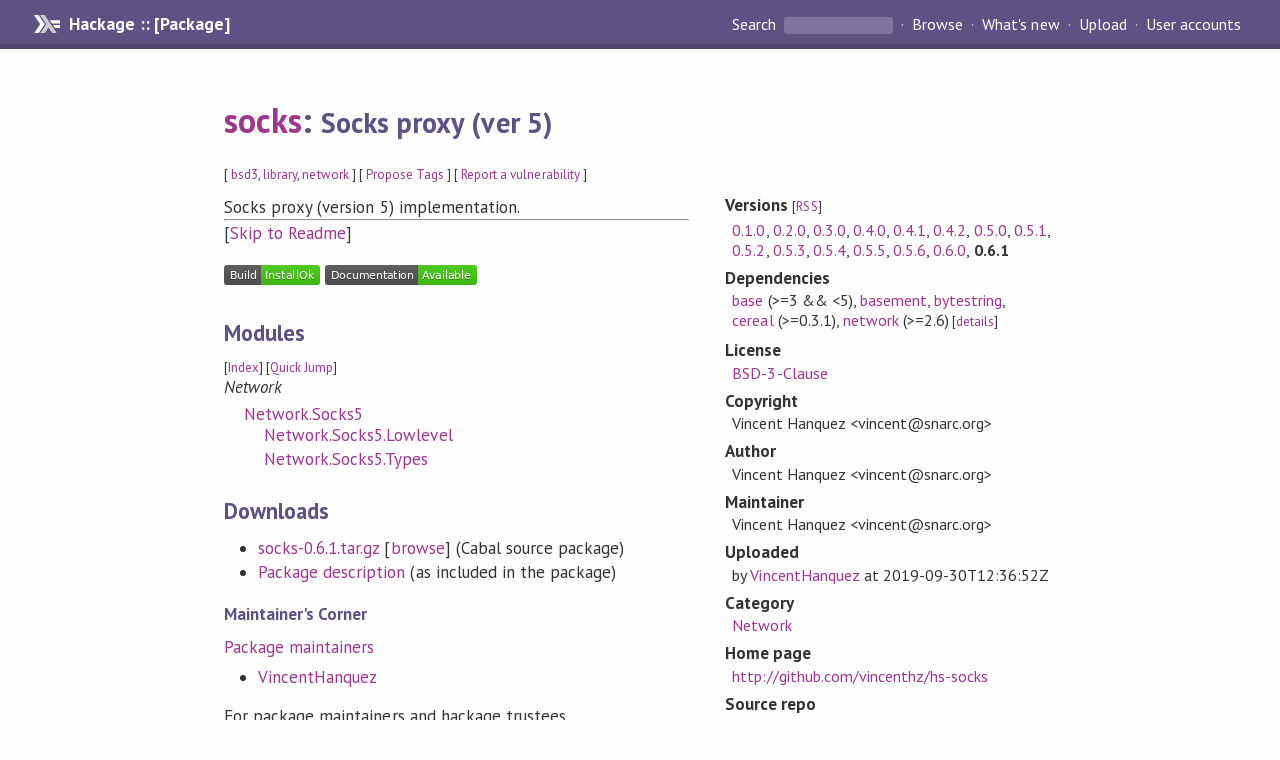

--- FILE ---
content_type: text/html; charset=utf-8
request_url: https://hackage.haskell.org/package/socks-0.6.1
body_size: 28300
content:
<!DOCTYPE html>
<html>
<head>
    <link href="/package/socks-0.6.1/docs/quick-jump.css" rel="stylesheet" type="text/css" title="QuickJump" />
  
  <meta name="viewport" content="width=device-width, initial-scale=1">
<link href="https://fonts.googleapis.com/css?family=PT+Sans:400,400i,700" rel="stylesheet">
<link rel="stylesheet" href="/static/hackage.css" type="text/css" />
<link rel="icon" type="image/png" href="/static/favicon.png" />
<link rel="search" type="application/opensearchdescription+xml" title="Hackage" href="/packages/opensearch.xml" />
  <link rel="stylesheet" href="https://cdn.jsdelivr.net/npm/prismjs@1.29.0/themes/prism-solarizedlight.min.css" media="(prefers-color-scheme: light)" />
  <link rel="stylesheet" href="https://cdn.jsdelivr.net/npm/prismjs@1.29.0/themes/prism-tomorrow.min.css" media="(prefers-color-scheme: dark)" />
  <title>
    socks: Socks proxy (ver 5)
  </title>
  <meta name="twitter:card" content="summary" />
  <meta name="twitter:site" content="@hackage" />
  <meta property="og:url" content="//hackage.haskell.org/package/socks" />
  <meta property="og:site_name" content="Hackage" />
  <meta property="og:type" content="website">
  <meta property="og:title" content="socks" />
  <meta property="og:description" content="Socks proxy (ver 5)" />
  
  <link rel="canonical" href="https://hackage.haskell.org/package/socks" />
  <script src="/static/jquery.min.js"></script>
  <script src="https://cdn.jsdelivr.net/npm/mathjax@3/es5/tex-chtml-full.js" type="text/javascript"></script>
  <base href="//hackage.haskell.org/package/socks-0.6.1/" />
</head>

<body>
  <div id="page-header">

  <a class="caption" href="/">Hackage :: [Package]</a>

<ul class="links" id="page-menu">

    <li>
      <form action="/packages/search" method="get" class="search">
        <button type="submit">Search&nbsp;</button>
        <input type="text" name="terms" />
      </form>
    </li>

    <li><a href="/packages/browse">Browse</a></li>

    <li><a href="/packages/recent">What's new</a></li>

    <li><a href="/upload">Upload</a></li>

    <li><a href="/accounts">User accounts</a></li>
    

</ul>

</div>

  <div id="content">
    <h1><a href="//hackage.haskell.org/package/socks">socks</a>: <small>Socks proxy (ver 5)</small></h1>
    <div style="font-size: small">
      [ <a href="/packages/tag/bsd3">bsd3</a>, <a href="/packages/tag/library">library</a>, <a href="/packages/tag/network">network</a> ]
      [ <a href="/package/socks/tags/edit">Propose Tags</a> ]
      [ <a href="https://github.com/haskell/security-advisories/blob/main/CONTRIBUTING.md">Report a vulnerability</a> ]
    </div>

          
    

    <div id="flex-container">
      <div id="left-pane">

        <div id="description">
                    <p>Socks proxy (version 5) implementation.</p>
          
                    <hr>
          [<a href="#readme">Skip to Readme</a>]
          
        </div>

        <div id="badges" style="margin-top: 20px;">
                          <a href="reports/1">
                <img src="https://img.shields.io/static/v1?label=Build&message=InstallOk&color=success" />
              </a>
            
            
            
                          <img src="https://img.shields.io/static/v1?label=Documentation&message=Available&color=success" />
            
        </div>

        <div id="modules">
          <h2>Modules</h2><p style="font-size: small">[<a href="/package/socks-0.6.1/docs/doc-index.html">Index</a>] [<a id="quickjump-trigger" href="#">Quick Jump</a>]</p><div id="module-list"><ul class="modules"><li><i>Network</i><ul class="modules"><li><span class="module"><a href="/package/socks-0.6.1/docs/Network-Socks5.html">Network.Socks5</a></span><ul class="modules"><li><span class="module"><a href="/package/socks-0.6.1/docs/Network-Socks5-Lowlevel.html">Network.Socks5.Lowlevel</a></span></li><li><span class="module"><a href="/package/socks-0.6.1/docs/Network-Socks5-Types.html">Network.Socks5.Types</a></span></li></ul></li></ul></li></ul></div>
        </div>

        

        <div id="downloads">
          <h2>Downloads</h2><ul><li><a href="/package/socks-0.6.1/socks-0.6.1.tar.gz">socks-0.6.1.tar.gz</a> [<a href="/package/socks-0.6.1/src/">browse</a>] (Cabal source package)</li><li><a href="/package/socks-0.6.1/socks.cabal">Package description</a> (as included in the package)</li></ul>
        </div>

        <div id="maintainer-corner">
          <h4>Maintainer's Corner</h4>
          <p><a href="/package/socks/maintainers">Package maintainers</a></p>
          <ul>
            <li>
              <a href="/user/VincentHanquez">VincentHanquez</a>
            </li>
          </ul>
          <p>For package maintainers and hackage trustees</p>
          <ul>
            <li>
              <a href="//hackage.haskell.org/package/socks/maintain">
                edit package information
              </a>
            </li>
          </ul>
          <p>Candidates</p>
          <ul>
            <li>
              No Candidates
            </li>
          </ul>
        </div>

      </div><!-- /left-pane -->


      <div id="properties">
        <table class="properties">
          <tbody>

            <tr>
              <th>Versions <span style="font-weight:normal;font-size: small;">[<a href="/package/socks.rss">RSS</a>]</span></th>
              <td><a href="/package/socks-0.1.0">0.1.0</a>, <a href="/package/socks-0.2.0">0.2.0</a>, <a href="/package/socks-0.3.0">0.3.0</a>, <a href="/package/socks-0.4.0">0.4.0</a>, <a href="/package/socks-0.4.1">0.4.1</a>, <a href="/package/socks-0.4.2">0.4.2</a>, <a href="/package/socks-0.5.0">0.5.0</a>, <a href="/package/socks-0.5.1">0.5.1</a>, <a href="/package/socks-0.5.2">0.5.2</a>, <a href="/package/socks-0.5.3">0.5.3</a>, <a href="/package/socks-0.5.4">0.5.4</a>, <a href="/package/socks-0.5.5">0.5.5</a>, <a href="/package/socks-0.5.6">0.5.6</a>, <a href="/package/socks-0.6.0">0.6.0</a>, <strong>0.6.1</strong></td>
            </tr>

            

            <tr>
              <th>Dependencies</th>
              <td><span style="white-space: nowrap"><a href="/package/base">base</a> (&gt;=3 &amp;&amp; &lt;5)</span>, <span style="white-space: nowrap"><a href="/package/basement">basement</a></span>, <span style="white-space: nowrap"><a href="/package/bytestring">bytestring</a></span>, <span style="white-space: nowrap"><a href="/package/cereal">cereal</a> (&gt;=0.3.1)</span>, <span style="white-space: nowrap"><a href="/package/network">network</a> (&gt;=2.6)</span><span style="font-size: small"> [<a href="/package/socks-0.6.1/dependencies">details</a>]</span></td>
            </tr>

            

            <tr>
              <th>License</th>
              <td class="word-wrap"><a href="/package/socks-0.6.1/src/LICENSE">BSD-3-Clause</a></td>
            </tr>

                        <tr>
              <th>Copyright</th>
              <td class="word-wrap">Vincent Hanquez &lt;vincent@snarc.org&gt;</td>
            </tr>
            

            <tr>
              <th>Author</th>
              <td class="word-wrap">Vincent Hanquez &lt;vincent@snarc.org&gt;</td>
            </tr>
            <tr>
              <th>Maintainer</th>
              <td class="word-wrap">Vincent Hanquez &lt;vincent@snarc.org&gt;</td>
            </tr>

            <tr>
              <th>Uploaded</th>
              <td>by <a href="/user/VincentHanquez">VincentHanquez</a> at <span title="Mon Sep 30 12:36:52 UTC 2019">2019-09-30T12:36:52Z</span></td>
            </tr>

            

            <!-- Obsolete/deprecated 'Stability' field hidden
                 c.f. http://stackoverflow.com/questions/3841218/conventions-for-stability-field-of-cabal-packages
            <tr>
              <th>Stability</th>
              <td>experimental</td>
            </tr>
            -->

                        <tr>
              <th>Category</th>
              <td><a href="/packages/#cat:Network">Network</a></td>
            </tr>
            

                        <tr>
              <th>Home page</th>
              <td class="word-wrap">
                <a href=http://github.com/vincenthz/hs-socks>http://github.com/vincenthz/hs-socks</a>
              </td>
            </tr>
            

            

                        <tr>
              <th>Source&nbsp;repo</th>
              <td class="word-wrap">head: git clone <a href="git://github.com/vincenthz/hs-socks">git://github.com/vincenthz/hs-socks</a></td>
            </tr>
            

                        <tr>
              <th>Distributions</th>
              <td>Arch:<a href="https://archlinux.org/packages/extra/x86_64/haskell-socks">0.6.1</a>, Debian:<a href="http://packages.debian.org/source/bullseye/haskell-socks">0.6.1</a>, Fedora:<a href="https://src.fedoraproject.org/rpms/ghc-socks">0.6.1</a>, FreeBSD:<a href="http://www.freshports.org/net/hs-socks">0.5.4</a>, LTSHaskell:<a href="https://www.stackage.org/package/socks">0.6.1</a>, NixOS:<a href="http://hydra.nixos.org/job/nixpkgs/trunk/haskellPackages.socks.x86_64-linux">0.6.1</a>, Stackage:<a href="https://www.stackage.org/package/socks">0.6.1</a>, openSUSE:<a href="https://build.opensuse.org/package/show/devel:languages:haskell/ghc-socks">0.6.1</a></td>
            </tr>
            

                        <tr>
              <th>Reverse Dependencies</th>
              <td>12 direct, 1892 indirect <span style="font-size: small" class="revdepdetails"> [<a href="">details</a>]</span></td>
            </tr>
            <script>
              $('.revdepdetails').click(function(e) {
                e.preventDefault();
                var html = '<div><b>Direct</b><br /><p><a href="/package/acme-everything">acme-everything</a>, <a href="/package/connection">connection</a>, <a href="/package/crypton-connection">crypton-connection</a>, <a href="/package/glirc">glirc</a>, <a href="/package/hadoop-rpc">hadoop-rpc</a>, <a href="/package/hookup">hookup</a>, <a href="/package/hstorchat">hstorchat</a>, <a href="/package/http-conduit">http-conduit</a>, <a href="/package/http-conduit-browser">http-conduit-browser</a>, <a href="/package/network-anonymous-tor">network-anonymous-tor</a>, <a href="/package/network-simple">network-simple</a>, <a href="/package/yesod-platform">yesod-platform</a></p></div><div><b>Indirect</b><br /><p><a href="/package/2captcha">2captcha</a>, <a href="/package/ADPfusion">ADPfusion</a>, <a href="/package/ADPfusionForest">ADPfusionForest</a>, <a href="/package/ADPfusionSet">ADPfusionSet</a>, <a href="/package/AlignmentAlgorithms">AlignmentAlgorithms</a>, <a href="/package/Biobase">Biobase</a>, <a href="/package/BiobaseBlast">BiobaseBlast</a>, <a href="/package/BiobaseENA">BiobaseENA</a>, <a href="/package/BiobaseFR3D">BiobaseFR3D</a>, <a href="/package/BiobaseFasta">BiobaseFasta</a>, <a href="/package/BiobaseHTTP">BiobaseHTTP</a>, <a href="/package/BiobaseInfernal">BiobaseInfernal</a>, <a href="/package/BiobaseTrainingData">BiobaseTrainingData</a>, <a href="/package/BiobaseTurner">BiobaseTurner</a>, <a href="/package/BiobaseTypes">BiobaseTypes</a>, <a href="/package/BiobaseVienna">BiobaseVienna</a>, <a href="/package/BiobaseXNA">BiobaseXNA</a>, <a href="/package/BlastHTTP">BlastHTTP</a>, <a href="/package/BlogLiterately">BlogLiterately</a>, <a href="/package/BlogLiterately-diagrams">BlogLiterately-diagrams</a>, <a href="/package/CMCompare">CMCompare</a>, <a href="/package/CarneadesDSL">CarneadesDSL</a>, <a href="/package/CarneadesIntoDung">CarneadesIntoDung</a>, <a href="/package/DAV">DAV</a>, <a href="/package/DOH">DOH</a>, <a href="/package/DPM">DPM</a>, <a href="/package/DPutils">DPutils</a>, <a href="/package/DigitalOcean">DigitalOcean</a>, <a href="/package/DnaProteinAlignment">DnaProteinAlignment</a>, <a href="/package/Elm">Elm</a>, <a href="/package/EntrezHTTP">EntrezHTTP</a>, <a href="/package/Finance-Quote-Yahoo">Finance-Quote-Yahoo</a>, <a href="/package/Forestry">Forestry</a>, <a href="/package/FormalGrammars">FormalGrammars</a>, <a href="/package/Frames-map-reduce">Frames-map-reduce</a>, <a href="/package/Frames-streamly">Frames-streamly</a>, <a href="/package/Gene-CluEDO">Gene-CluEDO</a>, <a href="/package/GenussFold">GenussFold</a>, <a href="/package/GrammarProducts">GrammarProducts</a>, <a href="/package/Graphalyze">Graphalyze</a>, <a href="/package/HasChor">HasChor</a>, <a href="/package/HaskellNet-SSL">HaskellNet-SSL</a>, <a href="/package/Hastodon">Hastodon</a>, <a href="/package/Hawk">Hawk</a>, <a href="/package/HueAPI">HueAPI</a>, <a href="/package/Lambdaya">Lambdaya</a>, <a href="/package/Lykah">Lykah</a>, <a href="/package/MC-Fold-DP">MC-Fold-DP</a>, <a href="/package/MFlow">MFlow</a>, <a href="/package/MailchimpSimple">MailchimpSimple</a>, <a href="/package/MicrosoftTranslator">MicrosoftTranslator</a>, <a href="/package/MultiChor">MultiChor</a>, <a href="/package/MusicBrainz">MusicBrainz</a>, <a href="/package/MutationOrder">MutationOrder</a>, <a href="/package/NGLess">NGLess</a>, <a href="/package/Nomyx-Core">Nomyx-Core</a>, <a href="/package/Nomyx-Web">Nomyx-Web</a>, <a href="/package/Nussinov78">Nussinov78</a>, <a href="/package/OrchestrateDB">OrchestrateDB</a>, <a href="/package/PUH-Project">PUH-Project</a>, <a href="/package/PandocAgda">PandocAgda</a>, <a href="/package/PrimitiveArray">PrimitiveArray</a>, <a href="/package/RNAFold">RNAFold</a>, <a href="/package/RNAdesign">RNAdesign</a>, <a href="/package/RNAdraw">RNAdraw</a>, <a href="/package/RNAlien">RNAlien</a>, <a href="/package/RNAwolf">RNAwolf</a>, <a href="/package/RandomDotOrg">RandomDotOrg</a>, <a href="/package/Redmine">Redmine</a>, <a href="/package/ReplaceUmlaut">ReplaceUmlaut</a>, <a href="/package/SciBaseTypes">SciBaseTypes</a>, <a href="/package/ShortestPathProblems">ShortestPathProblems</a>, <a href="/package/Shpadoinkle-disembodied">Shpadoinkle-disembodied</a>, <a href="/package/Shpadoinkle-router">Shpadoinkle-router</a>, <a href="/package/VKHS">VKHS</a>, <a href="/package/ViennaRNA-extras">ViennaRNA-extras</a>, <a href="/package/WidgetRattus">WidgetRattus</a>, <a href="/package/WordAlignment">WordAlignment</a>, <a href="/package/XSaiga">XSaiga</a>, <a href="/package/access-token-provider">access-token-provider</a>, <a href="/package/achille">achille</a>, <a href="/package/acme-not-a-joke">acme-not-a-joke</a>, <a href="/package/acousticbrainz-client">acousticbrainz-client</a>, <a href="/package/advent-of-code-api">advent-of-code-api</a>, <a href="/package/agda-language-server">agda-language-server</a>, <a href="/package/agda-snippets-hakyll">agda-snippets-hakyll</a>, <a href="/package/agentx">agentx</a>, <a href="/package/airbrake">airbrake</a>, <a href="/package/airtable-api">airtable-api</a>, <a href="/package/alerta">alerta</a>, <a href="/package/alfred">alfred</a>, <a href="/package/algebraic-graphs-io">algebraic-graphs-io</a>, <a href="/package/algolia">algolia</a>, <a href="/package/ally-invest">ally-invest</a>, <a href="/package/amazon-products">amazon-products</a>, <a href="/package/amazonka">amazonka</a>, <a href="/package/amazonka-accessanalyzer">amazonka-accessanalyzer</a>, <a href="/package/amazonka-account">amazonka-account</a>, <a href="/package/amazonka-alexa-business">amazonka-alexa-business</a>, <a href="/package/amazonka-amp">amazonka-amp</a>, <a href="/package/amazonka-amplify">amazonka-amplify</a>, <a href="/package/amazonka-amplifybackend">amazonka-amplifybackend</a>, <a href="/package/amazonka-amplifyuibuilder">amazonka-amplifyuibuilder</a>, <a href="/package/amazonka-apigateway">amazonka-apigateway</a>, <a href="/package/amazonka-apigatewaymanagementapi">amazonka-apigatewaymanagementapi</a>, <a href="/package/amazonka-apigatewayv2">amazonka-apigatewayv2</a>, <a href="/package/amazonka-appconfig">amazonka-appconfig</a>, <a href="/package/amazonka-appconfigdata">amazonka-appconfigdata</a>, <a href="/package/amazonka-appflow">amazonka-appflow</a>, <a href="/package/amazonka-appintegrations">amazonka-appintegrations</a>, <a href="/package/amazonka-application-autoscaling">amazonka-application-autoscaling</a>, <a href="/package/amazonka-application-insights">amazonka-application-insights</a>, <a href="/package/amazonka-applicationcostprofiler">amazonka-applicationcostprofiler</a>, <a href="/package/amazonka-appmesh">amazonka-appmesh</a>, <a href="/package/amazonka-apprunner">amazonka-apprunner</a>, <a href="/package/amazonka-appstream">amazonka-appstream</a>, <a href="/package/amazonka-appsync">amazonka-appsync</a>, <a href="/package/amazonka-arc-zonal-shift">amazonka-arc-zonal-shift</a>, <a href="/package/amazonka-athena">amazonka-athena</a>, <a href="/package/amazonka-auditmanager">amazonka-auditmanager</a>, <a href="/package/amazonka-autoscaling">amazonka-autoscaling</a>, <a href="/package/amazonka-autoscaling-plans">amazonka-autoscaling-plans</a>, <a href="/package/amazonka-backup">amazonka-backup</a>, <a href="/package/amazonka-backup-gateway">amazonka-backup-gateway</a>, <a href="/package/amazonka-backupstorage">amazonka-backupstorage</a>, <a href="/package/amazonka-batch">amazonka-batch</a>, <a href="/package/amazonka-billingconductor">amazonka-billingconductor</a>, <a href="/package/amazonka-braket">amazonka-braket</a>, <a href="/package/amazonka-budgets">amazonka-budgets</a>, <a href="/package/amazonka-certificatemanager">amazonka-certificatemanager</a>, <a href="/package/amazonka-certificatemanager-pca">amazonka-certificatemanager-pca</a>, <a href="/package/amazonka-chime">amazonka-chime</a>, <a href="/package/amazonka-chime-sdk-identity">amazonka-chime-sdk-identity</a>, <a href="/package/amazonka-chime-sdk-media-pipelines">amazonka-chime-sdk-media-pipelines</a>, <a href="/package/amazonka-chime-sdk-meetings">amazonka-chime-sdk-meetings</a>, <a href="/package/amazonka-chime-sdk-messaging">amazonka-chime-sdk-messaging</a>, <a href="/package/amazonka-chime-sdk-voice">amazonka-chime-sdk-voice</a>, <a href="/package/amazonka-cloud9">amazonka-cloud9</a>, <a href="/package/amazonka-cloudcontrol">amazonka-cloudcontrol</a>, <a href="/package/amazonka-clouddirectory">amazonka-clouddirectory</a>, <a href="/package/amazonka-cloudformation">amazonka-cloudformation</a>, <a href="/package/amazonka-cloudfront">amazonka-cloudfront</a>, <a href="/package/amazonka-cloudhsm">amazonka-cloudhsm</a>, <a href="/package/amazonka-cloudhsmv2">amazonka-cloudhsmv2</a>, <a href="/package/amazonka-cloudsearch">amazonka-cloudsearch</a>, <a href="/package/amazonka-cloudsearch-domains">amazonka-cloudsearch-domains</a>, <a href="/package/amazonka-cloudtrail">amazonka-cloudtrail</a>, <a href="/package/amazonka-cloudwatch">amazonka-cloudwatch</a>, <a href="/package/amazonka-cloudwatch-events">amazonka-cloudwatch-events</a>, <a href="/package/amazonka-cloudwatch-logs">amazonka-cloudwatch-logs</a>, <a href="/package/amazonka-codeartifact">amazonka-codeartifact</a>, <a href="/package/amazonka-codebuild">amazonka-codebuild</a>, <a href="/package/amazonka-codecommit">amazonka-codecommit</a>, <a href="/package/amazonka-codedeploy">amazonka-codedeploy</a>, <a href="/package/amazonka-codeguru-reviewer">amazonka-codeguru-reviewer</a>, <a href="/package/amazonka-codeguruprofiler">amazonka-codeguruprofiler</a>, <a href="/package/amazonka-codepipeline">amazonka-codepipeline</a>, <a href="/package/amazonka-codestar">amazonka-codestar</a>, <a href="/package/amazonka-codestar-connections">amazonka-codestar-connections</a>, <a href="/package/amazonka-codestar-notifications">amazonka-codestar-notifications</a>, <a href="/package/amazonka-cognito-identity">amazonka-cognito-identity</a>, <a href="/package/amazonka-cognito-idp">amazonka-cognito-idp</a>, <a href="/package/amazonka-cognito-sync">amazonka-cognito-sync</a>, <a href="/package/amazonka-comprehend">amazonka-comprehend</a>, <a href="/package/amazonka-comprehendmedical">amazonka-comprehendmedical</a>, <a href="/package/amazonka-compute-optimizer">amazonka-compute-optimizer</a>, <a href="/package/amazonka-config">amazonka-config</a>, <a href="/package/amazonka-connect">amazonka-connect</a>, <a href="/package/amazonka-connect-contact-lens">amazonka-connect-contact-lens</a>, <a href="/package/amazonka-connectcampaigns">amazonka-connectcampaigns</a>, <a href="/package/amazonka-connectcases">amazonka-connectcases</a>, <a href="/package/amazonka-connectparticipant">amazonka-connectparticipant</a>, <a href="/package/amazonka-contrib-rds-utils">amazonka-contrib-rds-utils</a>, <a href="/package/amazonka-controltower">amazonka-controltower</a>, <a href="/package/amazonka-core">amazonka-core</a>, <a href="/package/amazonka-cost-explorer">amazonka-cost-explorer</a>, <a href="/package/amazonka-cur">amazonka-cur</a>, <a href="/package/amazonka-customer-profiles">amazonka-customer-profiles</a>, <a href="/package/amazonka-databrew">amazonka-databrew</a>, <a href="/package/amazonka-dataexchange">amazonka-dataexchange</a>, <a href="/package/amazonka-datapipeline">amazonka-datapipeline</a>, <a href="/package/amazonka-datasync">amazonka-datasync</a>, <a href="/package/amazonka-detective">amazonka-detective</a>, <a href="/package/amazonka-devicefarm">amazonka-devicefarm</a>, <a href="/package/amazonka-devops-guru">amazonka-devops-guru</a>, <a href="/package/amazonka-directconnect">amazonka-directconnect</a>, <a href="/package/amazonka-discovery">amazonka-discovery</a>, <a href="/package/amazonka-dlm">amazonka-dlm</a>, <a href="/package/amazonka-dms">amazonka-dms</a>, <a href="/package/amazonka-docdb">amazonka-docdb</a>, <a href="/package/amazonka-docdb-elastic">amazonka-docdb-elastic</a>, <a href="/package/amazonka-drs">amazonka-drs</a>, <a href="/package/amazonka-ds">amazonka-ds</a>, <a href="/package/amazonka-dynamodb">amazonka-dynamodb</a>, <a href="/package/amazonka-dynamodb-dax">amazonka-dynamodb-dax</a>, <a href="/package/amazonka-dynamodb-streams">amazonka-dynamodb-streams</a>, <a href="/package/amazonka-ebs">amazonka-ebs</a>, <a href="/package/amazonka-ec2">amazonka-ec2</a>, <a href="/package/amazonka-ec2-instance-connect">amazonka-ec2-instance-connect</a>, <a href="/package/amazonka-ecr">amazonka-ecr</a>, <a href="/package/amazonka-ecr-public">amazonka-ecr-public</a>, <a href="/package/amazonka-ecs">amazonka-ecs</a>, <a href="/package/amazonka-efs">amazonka-efs</a>, <a href="/package/amazonka-eks">amazonka-eks</a>, <a href="/package/amazonka-elastic-inference">amazonka-elastic-inference</a>, <a href="/package/amazonka-elasticache">amazonka-elasticache</a>, <a href="/package/amazonka-elasticbeanstalk">amazonka-elasticbeanstalk</a>, <a href="/package/amazonka-elasticsearch">amazonka-elasticsearch</a>, <a href="/package/amazonka-elastictranscoder">amazonka-elastictranscoder</a>, <a href="/package/amazonka-elb">amazonka-elb</a>, <a href="/package/amazonka-elbv2">amazonka-elbv2</a>, <a href="/package/amazonka-emr">amazonka-emr</a>, <a href="/package/amazonka-emr-containers">amazonka-emr-containers</a>, <a href="/package/amazonka-emr-serverless">amazonka-emr-serverless</a>, <a href="/package/amazonka-evidently">amazonka-evidently</a>, <a href="/package/amazonka-finspace">amazonka-finspace</a>, <a href="/package/amazonka-finspace-data">amazonka-finspace-data</a>, <a href="/package/amazonka-fis">amazonka-fis</a>, <a href="/package/amazonka-fms">amazonka-fms</a>, <a href="/package/amazonka-forecast">amazonka-forecast</a>, <a href="/package/amazonka-forecastquery">amazonka-forecastquery</a>, <a href="/package/amazonka-frauddetector">amazonka-frauddetector</a>, <a href="/package/amazonka-fsx">amazonka-fsx</a>, <a href="/package/amazonka-gamelift">amazonka-gamelift</a>, <a href="/package/amazonka-gamesparks">amazonka-gamesparks</a>, <a href="/package/amazonka-glacier">amazonka-glacier</a>, <a href="/package/amazonka-globalaccelerator">amazonka-globalaccelerator</a>, <a href="/package/amazonka-glue">amazonka-glue</a>, <a href="/package/amazonka-grafana">amazonka-grafana</a>, <a href="/package/amazonka-greengrass">amazonka-greengrass</a>, <a href="/package/amazonka-greengrassv2">amazonka-greengrassv2</a>, <a href="/package/amazonka-groundstation">amazonka-groundstation</a>, <a href="/package/amazonka-guardduty">amazonka-guardduty</a>, <a href="/package/amazonka-health">amazonka-health</a>, <a href="/package/amazonka-healthlake">amazonka-healthlake</a>, <a href="/package/amazonka-honeycode">amazonka-honeycode</a>, <a href="/package/amazonka-iam">amazonka-iam</a>, <a href="/package/amazonka-identitystore">amazonka-identitystore</a>, <a href="/package/amazonka-imagebuilder">amazonka-imagebuilder</a>, <a href="/package/amazonka-importexport">amazonka-importexport</a>, <a href="/package/amazonka-inspector">amazonka-inspector</a>, <a href="/package/amazonka-inspector2">amazonka-inspector2</a>, <a href="/package/amazonka-iot">amazonka-iot</a>, <a href="/package/amazonka-iot-analytics">amazonka-iot-analytics</a>, <a href="/package/amazonka-iot-dataplane">amazonka-iot-dataplane</a>, <a href="/package/amazonka-iot-jobs-dataplane">amazonka-iot-jobs-dataplane</a>, <a href="/package/amazonka-iot-roborunner">amazonka-iot-roborunner</a>, <a href="/package/amazonka-iot1click-devices">amazonka-iot1click-devices</a>, <a href="/package/amazonka-iot1click-projects">amazonka-iot1click-projects</a>, <a href="/package/amazonka-iotdeviceadvisor">amazonka-iotdeviceadvisor</a>, <a href="/package/amazonka-iotevents">amazonka-iotevents</a>, <a href="/package/amazonka-iotevents-data">amazonka-iotevents-data</a>, <a href="/package/amazonka-iotfleethub">amazonka-iotfleethub</a>, <a href="/package/amazonka-iotfleetwise">amazonka-iotfleetwise</a>, <a href="/package/amazonka-iotsecuretunneling">amazonka-iotsecuretunneling</a>, <a href="/package/amazonka-iotsitewise">amazonka-iotsitewise</a>, <a href="/package/amazonka-iotthingsgraph">amazonka-iotthingsgraph</a>, <a href="/package/amazonka-iottwinmaker">amazonka-iottwinmaker</a>, <a href="/package/amazonka-iotwireless">amazonka-iotwireless</a>, <a href="/package/amazonka-ivs">amazonka-ivs</a>, <a href="/package/amazonka-ivschat">amazonka-ivschat</a>, <a href="/package/amazonka-kafka">amazonka-kafka</a>, <a href="/package/amazonka-kafkaconnect">amazonka-kafkaconnect</a>, <a href="/package/amazonka-kendra">amazonka-kendra</a>, <a href="/package/amazonka-keyspaces">amazonka-keyspaces</a>, <a href="/package/amazonka-kinesis">amazonka-kinesis</a>, <a href="/package/amazonka-kinesis-analytics">amazonka-kinesis-analytics</a>, <a href="/package/amazonka-kinesis-firehose">amazonka-kinesis-firehose</a>, <a href="/package/amazonka-kinesis-video">amazonka-kinesis-video</a>, <a href="/package/amazonka-kinesis-video-archived-media">amazonka-kinesis-video-archived-media</a>, <a href="/package/amazonka-kinesis-video-media">amazonka-kinesis-video-media</a>, <a href="/package/amazonka-kinesis-video-signaling">amazonka-kinesis-video-signaling</a>, <a href="/package/amazonka-kinesis-video-webrtc-storage">amazonka-kinesis-video-webrtc-storage</a>, <a href="/package/amazonka-kinesisanalyticsv2">amazonka-kinesisanalyticsv2</a>, <a href="/package/amazonka-kms">amazonka-kms</a>, <a href="/package/amazonka-lakeformation">amazonka-lakeformation</a>, <a href="/package/amazonka-lambda">amazonka-lambda</a>, <a href="/package/amazonka-lex-models">amazonka-lex-models</a>, <a href="/package/amazonka-lex-runtime">amazonka-lex-runtime</a>, <a href="/package/amazonka-lexv2-models">amazonka-lexv2-models</a>, <a href="/package/amazonka-license-manager">amazonka-license-manager</a>, <a href="/package/amazonka-license-manager-linux-subscriptions">amazonka-license-manager-linux-subscriptions</a>, <a href="/package/amazonka-license-manager-user-subscriptions">amazonka-license-manager-user-subscriptions</a>, <a href="/package/amazonka-lightsail">amazonka-lightsail</a>, <a href="/package/amazonka-location">amazonka-location</a>, <a href="/package/amazonka-lookoutequipment">amazonka-lookoutequipment</a>, <a href="/package/amazonka-lookoutmetrics">amazonka-lookoutmetrics</a>, <a href="/package/amazonka-lookoutvision">amazonka-lookoutvision</a>, <a href="/package/amazonka-m2">amazonka-m2</a>, <a href="/package/amazonka-macie">amazonka-macie</a>, <a href="/package/amazonka-maciev2">amazonka-maciev2</a>, <a href="/package/amazonka-managedblockchain">amazonka-managedblockchain</a>, <a href="/package/amazonka-marketplace-analytics">amazonka-marketplace-analytics</a>, <a href="/package/amazonka-marketplace-catalog">amazonka-marketplace-catalog</a>, <a href="/package/amazonka-marketplace-entitlement">amazonka-marketplace-entitlement</a>, <a href="/package/amazonka-marketplace-metering">amazonka-marketplace-metering</a>, <a href="/package/amazonka-mechanicalturk">amazonka-mechanicalturk</a>, <a href="/package/amazonka-mediaconnect">amazonka-mediaconnect</a>, <a href="/package/amazonka-mediaconvert">amazonka-mediaconvert</a>, <a href="/package/amazonka-medialive">amazonka-medialive</a>, <a href="/package/amazonka-mediapackage">amazonka-mediapackage</a>, <a href="/package/amazonka-mediapackage-vod">amazonka-mediapackage-vod</a>, <a href="/package/amazonka-mediastore">amazonka-mediastore</a>, <a href="/package/amazonka-mediastore-dataplane">amazonka-mediastore-dataplane</a>, <a href="/package/amazonka-mediatailor">amazonka-mediatailor</a>, <a href="/package/amazonka-memorydb">amazonka-memorydb</a>, <a href="/package/amazonka-mgn">amazonka-mgn</a>, <a href="/package/amazonka-migration-hub-refactor-spaces">amazonka-migration-hub-refactor-spaces</a>, <a href="/package/amazonka-migrationhub">amazonka-migrationhub</a>, <a href="/package/amazonka-migrationhub-config">amazonka-migrationhub-config</a>, <a href="/package/amazonka-migrationhuborchestrator">amazonka-migrationhuborchestrator</a>, <a href="/package/amazonka-migrationhubstrategy">amazonka-migrationhubstrategy</a>, <a href="/package/amazonka-ml">amazonka-ml</a>, <a href="/package/amazonka-mobile">amazonka-mobile</a>, <a href="/package/amazonka-mq">amazonka-mq</a>, <a href="/package/amazonka-mtl">amazonka-mtl</a>, <a href="/package/amazonka-mwaa">amazonka-mwaa</a>, <a href="/package/amazonka-neptune">amazonka-neptune</a>, <a href="/package/amazonka-network-firewall">amazonka-network-firewall</a>, <a href="/package/amazonka-networkmanager">amazonka-networkmanager</a>, <a href="/package/amazonka-nimble">amazonka-nimble</a>, <a href="/package/amazonka-oam">amazonka-oam</a>, <a href="/package/amazonka-omics">amazonka-omics</a>, <a href="/package/amazonka-opensearch">amazonka-opensearch</a>, <a href="/package/amazonka-opensearchserverless">amazonka-opensearchserverless</a>, <a href="/package/amazonka-opsworks">amazonka-opsworks</a>, <a href="/package/amazonka-opsworks-cm">amazonka-opsworks-cm</a>, <a href="/package/amazonka-organizations">amazonka-organizations</a>, <a href="/package/amazonka-outposts">amazonka-outposts</a>, <a href="/package/amazonka-panorama">amazonka-panorama</a>, <a href="/package/amazonka-personalize">amazonka-personalize</a>, <a href="/package/amazonka-personalize-events">amazonka-personalize-events</a>, <a href="/package/amazonka-personalize-runtime">amazonka-personalize-runtime</a>, <a href="/package/amazonka-pi">amazonka-pi</a>, <a href="/package/amazonka-pinpoint">amazonka-pinpoint</a>, <a href="/package/amazonka-pinpoint-email">amazonka-pinpoint-email</a>, <a href="/package/amazonka-pinpoint-sms-voice">amazonka-pinpoint-sms-voice</a>, <a href="/package/amazonka-pinpoint-sms-voice-v2">amazonka-pinpoint-sms-voice-v2</a>, <a href="/package/amazonka-pipes">amazonka-pipes</a>, <a href="/package/amazonka-polly">amazonka-polly</a>, <a href="/package/amazonka-pricing">amazonka-pricing</a>, <a href="/package/amazonka-privatenetworks">amazonka-privatenetworks</a>, <a href="/package/amazonka-proton">amazonka-proton</a>, <a href="/package/amazonka-qldb">amazonka-qldb</a>, <a href="/package/amazonka-qldb-session">amazonka-qldb-session</a>, <a href="/package/amazonka-quicksight">amazonka-quicksight</a>, <a href="/package/amazonka-ram">amazonka-ram</a>, <a href="/package/amazonka-rbin">amazonka-rbin</a>, <a href="/package/amazonka-rds">amazonka-rds</a>, <a href="/package/amazonka-rds-data">amazonka-rds-data</a>, <a href="/package/amazonka-redshift">amazonka-redshift</a>, <a href="/package/amazonka-redshift-data">amazonka-redshift-data</a>, <a href="/package/amazonka-redshift-serverless">amazonka-redshift-serverless</a>, <a href="/package/amazonka-rekognition">amazonka-rekognition</a>, <a href="/package/amazonka-resiliencehub">amazonka-resiliencehub</a>, <a href="/package/amazonka-resource-explorer-v2">amazonka-resource-explorer-v2</a>, <a href="/package/amazonka-resourcegroups">amazonka-resourcegroups</a>, <a href="/package/amazonka-resourcegroupstagging">amazonka-resourcegroupstagging</a>, <a href="/package/amazonka-robomaker">amazonka-robomaker</a>, <a href="/package/amazonka-rolesanywhere">amazonka-rolesanywhere</a>, <a href="/package/amazonka-route53">amazonka-route53</a>, <a href="/package/amazonka-route53-autonaming">amazonka-route53-autonaming</a>, <a href="/package/amazonka-route53-domains">amazonka-route53-domains</a>, <a href="/package/amazonka-route53-recovery-cluster">amazonka-route53-recovery-cluster</a>, <a href="/package/amazonka-route53-recovery-control-config">amazonka-route53-recovery-control-config</a>, <a href="/package/amazonka-route53-recovery-readiness">amazonka-route53-recovery-readiness</a>, <a href="/package/amazonka-route53resolver">amazonka-route53resolver</a>, <a href="/package/amazonka-rum">amazonka-rum</a>, <a href="/package/amazonka-s3">amazonka-s3</a>, <a href="/package/amazonka-s3-encryption">amazonka-s3-encryption</a>, <a href="/package/amazonka-s3-streaming">amazonka-s3-streaming</a>, <a href="/package/amazonka-s3outposts">amazonka-s3outposts</a>, <a href="/package/amazonka-sagemaker">amazonka-sagemaker</a>, <a href="/package/amazonka-sagemaker-a2i-runtime">amazonka-sagemaker-a2i-runtime</a>, <a href="/package/amazonka-sagemaker-edge">amazonka-sagemaker-edge</a>, <a href="/package/amazonka-sagemaker-featurestore-runtime">amazonka-sagemaker-featurestore-runtime</a>, <a href="/package/amazonka-sagemaker-geospatial">amazonka-sagemaker-geospatial</a>, <a href="/package/amazonka-sagemaker-metrics">amazonka-sagemaker-metrics</a>, <a href="/package/amazonka-sagemaker-runtime">amazonka-sagemaker-runtime</a>, <a href="/package/amazonka-savingsplans">amazonka-savingsplans</a>, <a href="/package/amazonka-scheduler">amazonka-scheduler</a>, <a href="/package/amazonka-schemas">amazonka-schemas</a>, <a href="/package/amazonka-sdb">amazonka-sdb</a>, <a href="/package/amazonka-secretsmanager">amazonka-secretsmanager</a>, <a href="/package/amazonka-securityhub">amazonka-securityhub</a>, <a href="/package/amazonka-securitylake">amazonka-securitylake</a>, <a href="/package/amazonka-serverlessrepo">amazonka-serverlessrepo</a>, <a href="/package/amazonka-service-quotas">amazonka-service-quotas</a>, <a href="/package/amazonka-servicecatalog">amazonka-servicecatalog</a>, <a href="/package/amazonka-servicecatalog-appregistry">amazonka-servicecatalog-appregistry</a>, <a href="/package/amazonka-ses">amazonka-ses</a>, <a href="/package/amazonka-sesv2">amazonka-sesv2</a>, <a href="/package/amazonka-shield">amazonka-shield</a>, <a href="/package/amazonka-signer">amazonka-signer</a>, <a href="/package/amazonka-simspaceweaver">amazonka-simspaceweaver</a>, <a href="/package/amazonka-sms">amazonka-sms</a>, <a href="/package/amazonka-sms-voice">amazonka-sms-voice</a>, <a href="/package/amazonka-snow-device-management">amazonka-snow-device-management</a>, <a href="/package/amazonka-snowball">amazonka-snowball</a>, <a href="/package/amazonka-sns">amazonka-sns</a>, <a href="/package/amazonka-sqs">amazonka-sqs</a>, <a href="/package/amazonka-ssm">amazonka-ssm</a>, <a href="/package/amazonka-ssm-contacts">amazonka-ssm-contacts</a>, <a href="/package/amazonka-ssm-incidents">amazonka-ssm-incidents</a>, <a href="/package/amazonka-ssm-sap">amazonka-ssm-sap</a>, <a href="/package/amazonka-sso">amazonka-sso</a>, <a href="/package/amazonka-sso-admin">amazonka-sso-admin</a>, <a href="/package/amazonka-sso-oidc">amazonka-sso-oidc</a>, <a href="/package/amazonka-stepfunctions">amazonka-stepfunctions</a>, <a href="/package/amazonka-storagegateway">amazonka-storagegateway</a>, <a href="/package/amazonka-sts">amazonka-sts</a>, <a href="/package/amazonka-support">amazonka-support</a>, <a href="/package/amazonka-support-app">amazonka-support-app</a>, <a href="/package/amazonka-swf">amazonka-swf</a>, <a href="/package/amazonka-synthetics">amazonka-synthetics</a>, <a href="/package/amazonka-test">amazonka-test</a>, <a href="/package/amazonka-textract">amazonka-textract</a>, <a href="/package/amazonka-timestream-query">amazonka-timestream-query</a>, <a href="/package/amazonka-timestream-write">amazonka-timestream-write</a>, <a href="/package/amazonka-transcribe">amazonka-transcribe</a>, <a href="/package/amazonka-transfer">amazonka-transfer</a>, <a href="/package/amazonka-translate">amazonka-translate</a>, <a href="/package/amazonka-voice-id">amazonka-voice-id</a>, <a href="/package/amazonka-waf">amazonka-waf</a>, <a href="/package/amazonka-waf-regional">amazonka-waf-regional</a>, <a href="/package/amazonka-wafv2">amazonka-wafv2</a>, <a href="/package/amazonka-wellarchitected">amazonka-wellarchitected</a>, <a href="/package/amazonka-wisdom">amazonka-wisdom</a>, <a href="/package/amazonka-workdocs">amazonka-workdocs</a>, <a href="/package/amazonka-worklink">amazonka-worklink</a>, <a href="/package/amazonka-workmail">amazonka-workmail</a>, <a href="/package/amazonka-workmailmessageflow">amazonka-workmailmessageflow</a>, <a href="/package/amazonka-workspaces">amazonka-workspaces</a>, <a href="/package/amazonka-workspaces-web">amazonka-workspaces-web</a>, <a href="/package/amazonka-xray">amazonka-xray</a>, <a href="/package/amby">amby</a>, <a href="/package/ampersand">ampersand</a>, <a href="/package/amqp">amqp</a>, <a href="/package/amqp-conduit">amqp-conduit</a>, <a href="/package/amqp-streamly">amqp-streamly</a>, <a href="/package/amqp-worker">amqp-worker</a>, <a href="/package/analyze-client">analyze-client</a>, <a href="/package/anansi-pandoc">anansi-pandoc</a>, <a href="/package/annah">annah</a>, <a href="/package/antagonist">antagonist</a>, <a href="/package/antigate">antigate</a>, <a href="/package/antiope-athena">antiope-athena</a>, <a href="/package/antiope-contract">antiope-contract</a>, <a href="/package/antiope-core">antiope-core</a>, <a href="/package/antiope-dynamodb">antiope-dynamodb</a>, <a href="/package/antiope-es">antiope-es</a>, <a href="/package/antiope-messages">antiope-messages</a>, <a href="/package/antiope-optparse-applicative">antiope-optparse-applicative</a>, <a href="/package/antiope-s3">antiope-s3</a>, <a href="/package/antiope-shell">antiope-shell</a>, <a href="/package/antiope-sns">antiope-sns</a>, <a href="/package/antiope-sqs">antiope-sqs</a>, <a href="/package/antiope-swf">antiope-swf</a>, <a href="/package/api-builder">api-builder</a>, <a href="/package/api-maker">api-maker</a>, <a href="/package/api-monobank">api-monobank</a>, <a href="/package/api-rpc-accumulate">api-rpc-accumulate</a>, <a href="/package/api-rpc-factom">api-rpc-factom</a>, <a href="/package/api-rpc-pegnet">api-rpc-pegnet</a>, <a href="/package/api-yoti">api-yoti</a>, <a href="/package/apiary-authenticate">apiary-authenticate</a>, <a href="/package/apiary-purescript">apiary-purescript</a>, <a href="/package/apioiaf-client">apioiaf-client</a>, <a href="/package/apis">apis</a>, <a href="/package/approveapi">approveapi</a>, <a href="/package/arch-hs">arch-hs</a>, <a href="/package/arch-web">arch-web</a>, <a href="/package/archive-tar-bytestring">archive-tar-bytestring</a>, <a href="/package/arxiv-client">arxiv-client</a>, <a href="/package/asana">asana</a>, <a href="/package/assumpta">assumpta</a>, <a href="/package/atlassian-connect-core">atlassian-connect-core</a>, <a href="/package/atndapi">atndapi</a>, <a href="/package/ats-pkg">ats-pkg</a>, <a href="/package/ats-setup">ats-setup</a>, <a href="/package/aur">aur</a>, <a href="/package/aur-api">aur-api</a>, <a href="/package/aura">aura</a>, <a href="/package/authenticate">authenticate</a>, <a href="/package/authenticate-oauth">authenticate-oauth</a>, <a href="/package/avro-piper">avro-piper</a>, <a href="/package/aws">aws</a>, <a href="/package/aws-configuration-tools">aws-configuration-tools</a>, <a href="/package/aws-dynamodb-conduit">aws-dynamodb-conduit</a>, <a href="/package/aws-dynamodb-streams">aws-dynamodb-streams</a>, <a href="/package/aws-easy">aws-easy</a>, <a href="/package/aws-ec2">aws-ec2</a>, <a href="/package/aws-elastic-transcoder">aws-elastic-transcoder</a>, <a href="/package/aws-kinesis">aws-kinesis</a>, <a href="/package/aws-kinesis-client">aws-kinesis-client</a>, <a href="/package/aws-kinesis-reshard">aws-kinesis-reshard</a>, <a href="/package/aws-lambda">aws-lambda</a>, <a href="/package/aws-lambda-haskell-runtime">aws-lambda-haskell-runtime</a>, <a href="/package/aws-lambda-haskell-runtime-wai">aws-lambda-haskell-runtime-wai</a>, <a href="/package/aws-larpi">aws-larpi</a>, <a href="/package/aws-performance-tests">aws-performance-tests</a>, <a href="/package/aws-route53">aws-route53</a>, <a href="/package/aws-sdk">aws-sdk</a>, <a href="/package/aws-ses-easy">aws-ses-easy</a>, <a href="/package/aws-sign4">aws-sign4</a>, <a href="/package/aws-simple">aws-simple</a>, <a href="/package/aws-sns">aws-sns</a>, <a href="/package/aws-sns-verify">aws-sns-verify</a>, <a href="/package/aws-spend-summary">aws-spend-summary</a>, <a href="/package/aws-transcribe-ws">aws-transcribe-ws</a>, <a href="/package/awsspendsummary">awsspendsummary</a>, <a href="/package/axel">axel</a>, <a href="/package/azimuth-hs">azimuth-hs</a>, <a href="/package/azure-acs">azure-acs</a>, <a href="/package/azure-email">azure-email</a>, <a href="/package/azure-functions-worker">azure-functions-worker</a>, <a href="/package/azure-service-api">azure-service-api</a>, <a href="/package/azure-servicebus">azure-servicebus</a>, <a href="/package/azurify">azurify</a>, <a href="/package/b9">b9</a>, <a href="/package/backblaze-b2-hs">backblaze-b2-hs</a>, <a href="/package/bake">bake</a>, <a href="/package/ballast">ballast</a>, <a href="/package/bamboo">bamboo</a>, <a href="/package/bamboo-plugin-highlight">bamboo-plugin-highlight</a>, <a href="/package/bamboo-plugin-photo">bamboo-plugin-photo</a>, <a href="/package/bamboo-theme-blueprint">bamboo-theme-blueprint</a>, <a href="/package/bamboo-theme-mini-html5">bamboo-theme-mini-html5</a>, <a href="/package/batchd-docker">batchd-docker</a>, <a href="/package/battlenet">battlenet</a>, <a href="/package/battlenet-yesod">battlenet-yesod</a>, <a href="/package/battleplace-api">battleplace-api</a>, <a href="/package/battleships">battleships</a>, <a href="/package/bdcs">bdcs</a>, <a href="/package/bdcs-api">bdcs-api</a>, <a href="/package/beeminder-api">beeminder-api</a>, <a href="/package/belka">belka</a>, <a href="/package/bet">bet</a>, <a href="/package/binance-exports">binance-exports</a>, <a href="/package/bioinformatics-toolkit">bioinformatics-toolkit</a>, <a href="/package/birch-beer">birch-beer</a>, <a href="/package/bird">bird</a>, <a href="/package/bitcoin-api">bitcoin-api</a>, <a href="/package/bitcoin-api-extra">bitcoin-api-extra</a>, <a href="/package/bitcoin-payment-channel">bitcoin-payment-channel</a>, <a href="/package/bitcoind-regtest">bitcoind-regtest</a>, <a href="/package/bitcoind-rpc">bitcoind-rpc</a>, <a href="/package/bittrex">bittrex</a>, <a href="/package/bitx-bitcoin">bitx-bitcoin</a>, <a href="/package/bkr">bkr</a>, <a href="/package/blagda">blagda</a>, <a href="/package/blaze-html-contrib">blaze-html-contrib</a>, <a href="/package/blockfrost-client">blockfrost-client</a>, <a href="/package/blockfrost-client-core">blockfrost-client-core</a>, <a href="/package/blogination">blogination</a>, <a href="/package/bloodhound">bloodhound</a>, <a href="/package/bloodhound-amazonka-auth">bloodhound-amazonka-auth</a>, <a href="/package/bnb-staking-csvs">bnb-staking-csvs</a>, <a href="/package/bodhi">bodhi</a>, <a href="/package/boots-cloud">boots-cloud</a>, <a href="/package/box-socket">box-socket</a>, <a href="/package/brok">brok</a>, <a href="/package/bronyradiogermany-streaming">bronyradiogermany-streaming</a>, <a href="/package/browscap">browscap</a>, <a href="/package/btc-lsp">btc-lsp</a>, <a href="/package/buchhaltung">buchhaltung</a>, <a href="/package/bugsnag">bugsnag</a>, <a href="/package/bugsnag-haskell">bugsnag-haskell</a>, <a href="/package/bugsnag-wai">bugsnag-wai</a>, <a href="/package/bugsnag-yesod">bugsnag-yesod</a>, <a href="/package/bugzilla">bugzilla</a>, <a href="/package/bugzilla-redhat">bugzilla-redhat</a>, <a href="/package/butter">butter</a>, <a href="/package/buttplug-hs-core">buttplug-hs-core</a>, <a href="/package/cabal-cache">cabal-cache</a>, <a href="/package/cabal-fix">cabal-fix</a>, <a href="/package/cabal-hoogle">cabal-hoogle</a>, <a href="/package/cabal-scaffold">cabal-scaffold</a>, <a href="/package/cabal2nix">cabal2nix</a>, <a href="/package/cached-json-file">cached-json-file</a>, <a href="/package/cachix">cachix</a>, <a href="/package/cachix-api">cachix-api</a>, <a href="/package/calamity">calamity</a>, <a href="/package/capnp">capnp</a>, <a href="/package/captcha-2captcha">captcha-2captcha</a>, <a href="/package/captcha-capmonster">captcha-capmonster</a>, <a href="/package/captcha-core">captcha-core</a>, <a href="/package/cas-hashable-s3">cas-hashable-s3</a>, <a href="/package/casa-abbreviations-and-acronyms">casa-abbreviations-and-acronyms</a>, <a href="/package/casa-client">casa-client</a>, <a href="/package/cayley-client">cayley-client</a>, <a href="/package/cdp">cdp</a>, <a href="/package/celtchar">celtchar</a>, <a href="/package/cerberus">cerberus</a>, <a href="/package/chart-svg">chart-svg</a>, <a href="/package/chart-svg-various">chart-svg-various</a>, <a href="/package/chatwork">chatwork</a>, <a href="/package/checkmate">checkmate</a>, <a href="/package/cherry-core-alpha">cherry-core-alpha</a>, <a href="/package/chez-grater">chez-grater</a>, <a href="/package/cielo">cielo</a>, <a href="/package/circle">circle</a>, <a href="/package/circlehs">circlehs</a>, <a href="/package/cisco-spark-api">cisco-spark-api</a>, <a href="/package/claferwiki">claferwiki</a>, <a href="/package/clarifai">clarifai</a>, <a href="/package/classy-influxdb-simple">classy-influxdb-simple</a>, <a href="/package/classy-miso">classy-miso</a>, <a href="/package/classy-prelude-yesod">classy-prelude-yesod</a>, <a href="/package/claude">claude</a>, <a href="/package/clckwrks">clckwrks</a>, <a href="/package/clckwrks-cli">clckwrks-cli</a>, <a href="/package/clckwrks-plugin-bugs">clckwrks-plugin-bugs</a>, <a href="/package/clckwrks-plugin-ircbot">clckwrks-plugin-ircbot</a>, <a href="/package/clckwrks-plugin-mailinglist">clckwrks-plugin-mailinglist</a>, <a href="/package/clckwrks-plugin-media">clckwrks-plugin-media</a>, <a href="/package/clckwrks-plugin-page">clckwrks-plugin-page</a>, <a href="/package/clckwrks-plugin-redirect">clckwrks-plugin-redirect</a>, <a href="/package/clckwrks-theme-bootstrap">clckwrks-theme-bootstrap</a>, <a href="/package/clckwrks-theme-clckwrks">clckwrks-theme-clckwrks</a>, <a href="/package/clckwrks-theme-geo-bootstrap">clckwrks-theme-geo-bootstrap</a>, <a href="/package/cleveland">cleveland</a>, <a href="/package/clickhouse-haskell">clickhouse-haskell</a>, <a href="/package/clit">clit</a>, <a href="/package/clod">clod</a>, <a href="/package/cloud-seeder">cloud-seeder</a>, <a href="/package/cloudchor">cloudchor</a>, <a href="/package/cloudy">cloudy</a>, <a href="/package/cmv">cmv</a>, <a href="/package/cobot-io">cobot-io</a>, <a href="/package/codeforces-cli">codeforces-cli</a>, <a href="/package/codex">codex</a>, <a href="/package/coinbase-exchange">coinbase-exchange</a>, <a href="/package/coinbase-pro">coinbase-pro</a>, <a href="/package/colchis">colchis</a>, <a href="/package/compdoc">compdoc</a>, <a href="/package/compdoc-dhall-decoder">compdoc-dhall-decoder</a>, <a href="/package/compendium-client">compendium-client</a>, <a href="/package/composite-dhall">composite-dhall</a>, <a href="/package/concraft-pl">concraft-pl</a>, <a href="/package/conduit-connection">conduit-connection</a>, <a href="/package/confcrypt">confcrypt</a>, <a href="/package/conferer-dhall">conferer-dhall</a>, <a href="/package/conferer-provider-dhall">conferer-provider-dhall</a>, <a href="/package/conferer-source-dhall">conferer-source-dhall</a>, <a href="/package/configuration-tools">configuration-tools</a>, <a href="/package/consul-haskell">consul-haskell</a>, <a href="/package/consumers">consumers</a>, <a href="/package/consumers-metrics-prometheus">consumers-metrics-prometheus</a>, <a href="/package/convert-annotation">convert-annotation</a>, <a href="/package/copr-api">copr-api</a>, <a href="/package/corebot-bliki">corebot-bliki</a>, <a href="/package/couchdb-conduit">couchdb-conduit</a>, <a href="/package/courier">courier</a>, <a href="/package/cpkg">cpkg</a>, <a href="/package/craft">craft</a>, <a href="/package/credentials">credentials</a>, <a href="/package/cryptocompare">cryptocompare</a>, <a href="/package/cryptsy-api">cryptsy-api</a>, <a href="/package/curl-runnings">curl-runnings</a>, <a href="/package/currency">currency</a>, <a href="/package/currency-convert">currency-convert</a>, <a href="/package/curryer-rpc">curryer-rpc</a>, <a href="/package/cypher">cypher</a>, <a href="/package/daino">daino</a>, <a href="/package/danibot">danibot</a>, <a href="/package/dap">dap</a>, <a href="/package/darcs">darcs</a>, <a href="/package/data-basic">data-basic</a>, <a href="/package/datadog">datadog</a>, <a href="/package/datadog-tracing">datadog-tracing</a>, <a href="/package/dataframe">dataframe</a>, <a href="/package/dataframe-hasktorch">dataframe-hasktorch</a>, <a href="/package/dataframe-persistent">dataframe-persistent</a>, <a href="/package/datarobot">datarobot</a>, <a href="/package/datasets">datasets</a>, <a href="/package/dbmonitor">dbmonitor</a>, <a href="/package/deepl">deepl</a>, <a href="/package/desert">desert</a>, <a href="/package/dhall">dhall</a>, <a href="/package/dhall-bash">dhall-bash</a>, <a href="/package/dhall-csv">dhall-csv</a>, <a href="/package/dhall-docs">dhall-docs</a>, <a href="/package/dhall-fly">dhall-fly</a>, <a href="/package/dhall-json">dhall-json</a>, <a href="/package/dhall-lsp-server">dhall-lsp-server</a>, <a href="/package/dhall-nix">dhall-nix</a>, <a href="/package/dhall-openapi">dhall-openapi</a>, <a href="/package/dhall-recursive-adt">dhall-recursive-adt</a>, <a href="/package/dhall-secret">dhall-secret</a>, <a href="/package/dhall-text-shell">dhall-text-shell</a>, <a href="/package/dhall-to-cabal">dhall-to-cabal</a>, <a href="/package/dhall-toml">dhall-toml</a>, <a href="/package/dhall-yaml">dhall-yaml</a>, <a href="/package/diagrams-pandoc">diagrams-pandoc</a>, <a href="/package/digitalocean-kzs">digitalocean-kzs</a>, <a href="/package/disco">disco</a>, <a href="/package/discogs-haskell">discogs-haskell</a>, <a href="/package/discord-gateway">discord-gateway</a>, <a href="/package/discord-haskell">discord-haskell</a>, <a href="/package/discord-haskell-voice">discord-haskell-voice</a>, <a href="/package/discord-hs">discord-hs</a>, <a href="/package/discord-register">discord-register</a>, <a href="/package/discord-rest">discord-rest</a>, <a href="/package/distributed-fork-aws-lambda">distributed-fork-aws-lambda</a>, <a href="/package/distributed-process-azure">distributed-process-azure</a>, <a href="/package/dixi">dixi</a>, <a href="/package/do-spaces">do-spaces</a>, <a href="/package/docker">docker</a>, <a href="/package/dockercook">dockercook</a>, <a href="/package/docusign-base">docusign-base</a>, <a href="/package/docusign-base-minimal">docusign-base-minimal</a>, <a href="/package/docusign-client">docusign-client</a>, <a href="/package/domaindriven">domaindriven</a>, <a href="/package/domaindriven-core">domaindriven-core</a>, <a href="/package/dormouse-client">dormouse-client</a>, <a href="/package/dotparse">dotparse</a>, <a href="/package/dovetail">dovetail</a>, <a href="/package/dovetail-aeson">dovetail-aeson</a>, <a href="/package/dozens">dozens</a>, <a href="/package/drone">drone</a>, <a href="/package/dropbox">dropbox</a>, <a href="/package/dropbox-sdk">dropbox-sdk</a>, <a href="/package/dynamic">dynamic</a>, <a href="/package/dynamodb-simple">dynamodb-simple</a>, <a href="/package/dzen-dhall">dzen-dhall</a>, <a href="/package/easy-api">easy-api</a>, <a href="/package/ebird-cli">ebird-cli</a>, <a href="/package/ebird-client">ebird-client</a>, <a href="/package/ehlo">ehlo</a>, <a href="/package/ekg-bosun">ekg-bosun</a>, <a href="/package/ekg-cloudwatch">ekg-cloudwatch</a>, <a href="/package/ekg-elastic">ekg-elastic</a>, <a href="/package/ekg-elasticsearch">ekg-elasticsearch</a>, <a href="/package/ekg-influxdb">ekg-influxdb</a>, <a href="/package/ekg-prometheus-adapter">ekg-prometheus-adapter</a>, <a href="/package/elm-get">elm-get</a>, <a href="/package/elm-package">elm-package</a>, <a href="/package/elm-yesod">elm-yesod</a>, <a href="/package/elm2nix">elm2nix</a>, <a href="/package/ema">ema</a>, <a href="/package/ema-extra">ema-extra</a>, <a href="/package/ema-generics">ema-generics</a>, <a href="/package/emanote">emanote</a>, <a href="/package/ephemeral">ephemeral</a>, <a href="/package/espial">espial</a>, <a href="/package/etcd">etcd</a>, <a href="/package/eternal">eternal</a>, <a href="/package/ethereum-analyzer">ethereum-analyzer</a>, <a href="/package/ethereum-analyzer-cli">ethereum-analyzer-cli</a>, <a href="/package/ethereum-analyzer-webui">ethereum-analyzer-webui</a>, <a href="/package/eurofxref">eurofxref</a>, <a href="/package/evdev">evdev</a>, <a href="/package/evdev-streamly">evdev-streamly</a>, <a href="/package/eventful-dynamodb">eventful-dynamodb</a>, <a href="/package/eventsource-geteventstore-store">eventsource-geteventstore-store</a>, <a href="/package/eventstore">eventstore</a>, <a href="/package/eventuo11y-batteries">eventuo11y-batteries</a>, <a href="/package/eventuo11y-prometheus">eventuo11y-prometheus</a>, <a href="/package/exchangerates">exchangerates</a>, <a href="/package/exh">exh</a>, <a href="/package/extract-dependencies">extract-dependencies</a>, <a href="/package/extralife">extralife</a>, <a href="/package/ez-couch">ez-couch</a>, <a href="/package/faktory">faktory</a>, <a href="/package/fastly">fastly</a>, <a href="/package/fb">fb</a>, <a href="/package/fb-persistent">fb-persistent</a>, <a href="/package/fbmessenger-api">fbmessenger-api</a>, <a href="/package/fcm-client">fcm-client</a>, <a href="/package/fedora-dists">fedora-dists</a>, <a href="/package/fedora-releases">fedora-releases</a>, <a href="/package/feed-collect">feed-collect</a>, <a href="/package/feed-crawl">feed-crawl</a>, <a href="/package/fei-cocoapi">fei-cocoapi</a>, <a href="/package/fei-dataiter">fei-dataiter</a>, <a href="/package/fei-datasets">fei-datasets</a>, <a href="/package/fei-modelzoo">fei-modelzoo</a>, <a href="/package/fei-nn">fei-nn</a>, <a href="/package/festung">festung</a>, <a href="/package/firebase-database">firebase-database</a>, <a href="/package/firestore">firestore</a>, <a href="/package/fix-symbols-gitit">fix-symbols-gitit</a>, <a href="/package/fixer">fixer</a>, <a href="/package/flag-dhall-instance">flag-dhall-instance</a>, <a href="/package/flashblast">flashblast</a>, <a href="/package/flowdock">flowdock</a>, <a href="/package/flowdock-rest">flowdock-rest</a>, <a href="/package/fluffy-parser">fluffy-parser</a>, <a href="/package/follow">follow</a>, <a href="/package/fpco-api">fpco-api</a>, <a href="/package/frame-markdown">frame-markdown</a>, <a href="/package/freckle-app">freckle-app</a>, <a href="/package/freckle-ecs">freckle-ecs</a>, <a href="/package/freckle-http">freckle-http</a>, <a href="/package/freckle-kafka">freckle-kafka</a>, <a href="/package/freckle-memcached">freckle-memcached</a>, <a href="/package/freckle-otel">freckle-otel</a>, <a href="/package/freckle-stats">freckle-stats</a>, <a href="/package/freddy">freddy</a>, <a href="/package/freesound">freesound</a>, <a href="/package/fromhtml">fromhtml</a>, <a href="/package/ftp-client">ftp-client</a>, <a href="/package/ftp-client-conduit">ftp-client-conduit</a>, <a href="/package/futhark">futhark</a>, <a href="/package/gbs-downloader">gbs-downloader</a>, <a href="/package/gbu">gbu</a>, <a href="/package/gdax">gdax</a>, <a href="/package/geek">geek</a>, <a href="/package/geek-server">geek-server</a>, <a href="/package/gemini-exports">gemini-exports</a>, <a href="/package/genai-lib">genai-lib</a>, <a href="/package/geo-resolver">geo-resolver</a>, <a href="/package/gerrit">gerrit</a>, <a href="/package/gh-pocket-knife">gh-pocket-knife</a>, <a href="/package/ghc-clippy-plugin">ghc-clippy-plugin</a>, <a href="/package/ghci4luatex">ghci4luatex</a>, <a href="/package/ghcup">ghcup</a>, <a href="/package/giphy-api">giphy-api</a>, <a href="/package/git-cuk">git-cuk</a>, <a href="/package/git-remote-ipfs">git-remote-ipfs</a>, <a href="/package/gitea-api">gitea-api</a>, <a href="/package/github">github</a>, <a href="/package/github-app-token">github-app-token</a>, <a href="/package/github-release">github-release</a>, <a href="/package/github-rest">github-rest</a>, <a href="/package/github-tools">github-tools</a>, <a href="/package/github-utils">github-utils</a>, <a href="/package/gitit">gitit</a>, <a href="/package/gitlab-api">gitlab-api</a>, <a href="/package/gitlab-haskell">gitlab-haskell</a>, <a href="/package/gitlib-s3">gitlib-s3</a>, <a href="/package/gitter">gitter</a>, <a href="/package/givegif">givegif</a>, <a href="/package/gli">gli</a>, <a href="/package/globus">globus</a>, <a href="/package/gmail-simple">gmail-simple</a>, <a href="/package/goggles">goggles</a>, <a href="/package/goggles-gcs">goggles-gcs</a>, <a href="/package/gogol">gogol</a>, <a href="/package/google-cloud">google-cloud</a>, <a href="/package/google-cloud-common">google-cloud-common</a>, <a href="/package/google-cloud-compute">google-cloud-compute</a>, <a href="/package/google-cloud-logging">google-cloud-logging</a>, <a href="/package/google-cloud-pubsub">google-cloud-pubsub</a>, <a href="/package/google-cloud-storage">google-cloud-storage</a>, <a href="/package/google-drive">google-drive</a>, <a href="/package/google-isbn">google-isbn</a>, <a href="/package/google-maps-geocoding">google-maps-geocoding</a>, <a href="/package/google-oauth2">google-oauth2</a>, <a href="/package/google-oauth2-easy">google-oauth2-easy</a>, <a href="/package/google-oauth2-for-cli">google-oauth2-for-cli</a>, <a href="/package/google-server-api">google-server-api</a>, <a href="/package/google-static-maps">google-static-maps</a>, <a href="/package/google-translate">google-translate</a>, <a href="/package/gopro-plus">gopro-plus</a>, <a href="/package/gothic">gothic</a>, <a href="/package/grakn">grakn</a>, <a href="/package/graphql-client">graphql-client</a>, <a href="/package/groot">groot</a>, <a href="/package/grpc-etcd-client">grpc-etcd-client</a>, <a href="/package/grpc-haskell">grpc-haskell</a>, <a href="/package/guardian">guardian</a>, <a href="/package/gym-http-api">gym-http-api</a>, <a href="/package/h-booru">h-booru</a>, <a href="/package/hPushover">hPushover</a>, <a href="/package/hScraper">hScraper</a>, <a href="/package/habit">habit</a>, <a href="/package/hack">hack</a>, <a href="/package/hack-contrib">hack-contrib</a>, <a href="/package/hack-contrib-press">hack-contrib-press</a>, <a href="/package/hack-frontend-happstack">hack-frontend-happstack</a>, <a href="/package/hack-frontend-monadcgi">hack-frontend-monadcgi</a>, <a href="/package/hack-handler-cgi">hack-handler-cgi</a>, <a href="/package/hack-handler-epoll">hack-handler-epoll</a>, <a href="/package/hack-handler-evhttp">hack-handler-evhttp</a>, <a href="/package/hack-handler-fastcgi">hack-handler-fastcgi</a>, <a href="/package/hack-handler-happstack">hack-handler-happstack</a>, <a href="/package/hack-handler-hyena">hack-handler-hyena</a>, <a href="/package/hack-handler-kibro">hack-handler-kibro</a>, <a href="/package/hack-handler-simpleserver">hack-handler-simpleserver</a>, <a href="/package/hack-middleware-cleanpath">hack-middleware-cleanpath</a>, <a href="/package/hack-middleware-clientsession">hack-middleware-clientsession</a>, <a href="/package/hack-middleware-gzip">hack-middleware-gzip</a>, <a href="/package/hack-middleware-jsonp">hack-middleware-jsonp</a>, <a href="/package/hackage-api">hackage-api</a>, <a href="/package/hackage-mirror">hackage-mirror</a>, <a href="/package/hackernews">hackernews</a>, <a href="/package/hackmanager">hackmanager</a>, <a href="/package/haggis">haggis</a>, <a href="/package/hailgun">hailgun</a>, <a href="/package/hailgun-simple">hailgun-simple</a>, <a href="/package/hails">hails</a>, <a href="/package/hakyll">hakyll</a>, <a href="/package/hakyll-R">hakyll-R</a>, <a href="/package/hakyll-agda">hakyll-agda</a>, <a href="/package/hakyll-alectryon">hakyll-alectryon</a>, <a href="/package/hakyll-blaze-templates">hakyll-blaze-templates</a>, <a href="/package/hakyll-contrib">hakyll-contrib</a>, <a href="/package/hakyll-contrib-csv">hakyll-contrib-csv</a>, <a href="/package/hakyll-contrib-elm">hakyll-contrib-elm</a>, <a href="/package/hakyll-contrib-hyphenation">hakyll-contrib-hyphenation</a>, <a href="/package/hakyll-contrib-i18n">hakyll-contrib-i18n</a>, <a href="/package/hakyll-contrib-links">hakyll-contrib-links</a>, <a href="/package/hakyll-convert">hakyll-convert</a>, <a href="/package/hakyll-dhall">hakyll-dhall</a>, <a href="/package/hakyll-diagrams">hakyll-diagrams</a>, <a href="/package/hakyll-dir-list">hakyll-dir-list</a>, <a href="/package/hakyll-elm">hakyll-elm</a>, <a href="/package/hakyll-favicon">hakyll-favicon</a>, <a href="/package/hakyll-filestore">hakyll-filestore</a>, <a href="/package/hakyll-images">hakyll-images</a>, <a href="/package/hakyll-ogmarkup">hakyll-ogmarkup</a>, <a href="/package/hakyll-process">hakyll-process</a>, <a href="/package/hakyll-sass">hakyll-sass</a>, <a href="/package/hakyll-series">hakyll-series</a>, <a href="/package/hakyll-shakespeare">hakyll-shakespeare</a>, <a href="/package/hakyll-shortcut-links">hakyll-shortcut-links</a>, <a href="/package/hakyll-typescript">hakyll-typescript</a>, <a href="/package/hakyllbars">hakyllbars</a>, <a href="/package/hal">hal</a>, <a href="/package/halipeto">halipeto</a>, <a href="/package/hamsql">hamsql</a>, <a href="/package/handa-gdata">handa-gdata</a>, <a href="/package/handwriting">handwriting</a>, <a href="/package/hanspell">hanspell</a>, <a href="/package/happstack-authenticate">happstack-authenticate</a>, <a href="/package/harvest-api">harvest-api</a>, <a href="/package/hasbolt">hasbolt</a>, <a href="/package/hasbolt-extras">hasbolt-extras</a>, <a href="/package/haskbot-core">haskbot-core</a>, <a href="/package/haskell-aliyun">haskell-aliyun</a>, <a href="/package/haskell-bitmex-client">haskell-bitmex-client</a>, <a href="/package/haskell-bitmex-rest">haskell-bitmex-rest</a>, <a href="/package/haskell-docs-cli">haskell-docs-cli</a>, <a href="/package/haskell-fake-user-agent">haskell-fake-user-agent</a>, <a href="/package/haskell-google-genai-client">haskell-google-genai-client</a>, <a href="/package/haskell-google-trends">haskell-google-trends</a>, <a href="/package/haskell-kubernetes">haskell-kubernetes</a>, <a href="/package/haskell-neo4j-client">haskell-neo4j-client</a>, <a href="/package/haskell-opentimestamps">haskell-opentimestamps</a>, <a href="/package/haskell-opentimestamps-client">haskell-opentimestamps-client</a>, <a href="/package/haskell-proxy-list">haskell-proxy-list</a>, <a href="/package/haskell-xmpp">haskell-xmpp</a>, <a href="/package/haskelm">haskelm</a>, <a href="/package/haskheap">haskheap</a>, <a href="/package/hasklepias">hasklepias</a>, <a href="/package/haskoin-store">haskoin-store</a>, <a href="/package/haskoin-store-data">haskoin-store-data</a>, <a href="/package/haskoin-wallet">haskoin-wallet</a>, <a href="/package/haskyapi">haskyapi</a>, <a href="/package/hasql-streams-streamly">hasql-streams-streamly</a>, <a href="/package/hats">hats</a>, <a href="/package/haxl-amazonka">haxl-amazonka</a>, <a href="/package/haxl-facebook">haxl-facebook</a>, <a href="/package/hcheat">hcheat</a>, <a href="/package/hdo">hdo</a>, <a href="/package/headroom">headroom</a>, <a href="/package/heavy-logger-amazon">heavy-logger-amazon</a>, <a href="/package/heckle">heckle</a>, <a href="/package/heddit">heddit</a>, <a href="/package/hedgehog-extras">hedgehog-extras</a>, <a href="/package/hedgehog-gen-json">hedgehog-gen-json</a>, <a href="/package/hedgehog-servant">hedgehog-servant</a>, <a href="/package/helic">helic</a>, <a href="/package/hemokit">hemokit</a>, <a href="/package/hercules-ci-agent">hercules-ci-agent</a>, <a href="/package/hercules-ci-cli">hercules-ci-cli</a>, <a href="/package/hermes">hermes</a>, <a href="/package/hetzner">hetzner</a>, <a href="/package/hevm">hevm</a>, <a href="/package/hierarchical-spectral-clustering">hierarchical-spectral-clustering</a>, <a href="/package/himg">himg</a>, <a href="/package/hipbot">hipbot</a>, <a href="/package/hipchat-hs">hipchat-hs</a>, <a href="/package/hipsql-client">hipsql-client</a>, <a href="/package/hissmetrics">hissmetrics</a>, <a href="/package/hit-on">hit-on</a>, <a href="/package/hix">hix</a>, <a href="/package/hjsonschema">hjsonschema</a>, <a href="/package/hledger">hledger</a>, <a href="/package/hledger-stockquotes">hledger-stockquotes</a>, <a href="/package/hledger-ui">hledger-ui</a>, <a href="/package/hledger-web">hledger-web</a>, <a href="/package/hnix">hnix</a>, <a href="/package/hoauth2">hoauth2</a>, <a href="/package/hoauth2-providers">hoauth2-providers</a>, <a href="/package/hoauth2-providers-tutorial">hoauth2-providers-tutorial</a>, <a href="/package/hoauth2-tutorial">hoauth2-tutorial</a>, <a href="/package/hocker">hocker</a>, <a href="/package/hoggl">hoggl</a>, <a href="/package/holy-project">holy-project</a>, <a href="/package/home-assistant-client">home-assistant-client</a>, <a href="/package/honeycomb">honeycomb</a>, <a href="/package/hoodle">hoodle</a>, <a href="/package/hoodle-core">hoodle-core</a>, <a href="/package/hoogle">hoogle</a>, <a href="/package/hops">hops</a>, <a href="/package/horizon-gen-nix">horizon-gen-nix</a>, <a href="/package/horizon-spec">horizon-spec</a>, <a href="/package/horizon-spec-lens">horizon-spec-lens</a>, <a href="/package/horizon-spec-pretty">horizon-spec-pretty</a>, <a href="/package/hostaddress">hostaddress</a>, <a href="/package/hotel-california">hotel-california</a>, <a href="/package/hpack">hpack</a>, <a href="/package/hpack-dhall">hpack-dhall</a>, <a href="/package/hpath-directory">hpath-directory</a>, <a href="/package/hpath-io">hpath-io</a>, <a href="/package/hpath-posix">hpath-posix</a>, <a href="/package/hpqtypes-extras">hpqtypes-extras</a>, <a href="/package/hprox">hprox</a>, <a href="/package/hreq-client">hreq-client</a>, <a href="/package/hreq-conduit">hreq-conduit</a>, <a href="/package/hs-opentelemetry-awsxray">hs-opentelemetry-awsxray</a>, <a href="/package/hs-opentelemetry-exporter-otlp">hs-opentelemetry-exporter-otlp</a>, <a href="/package/hs-opentelemetry-instrumentation-http-client">hs-opentelemetry-instrumentation-http-client</a>, <a href="/package/hs-opentelemetry-propagator-datadog">hs-opentelemetry-propagator-datadog</a>, <a href="/package/hs-opentelemetry-sdk">hs-opentelemetry-sdk</a>, <a href="/package/hs-opentelemetry-utils-exceptions">hs-opentelemetry-utils-exceptions</a>, <a href="/package/hs-opentelemetry-vendor-honeycomb">hs-opentelemetry-vendor-honeycomb</a>, <a href="/package/hs-samtools">hs-samtools</a>, <a href="/package/hs-scrape">hs-scrape</a>, <a href="/package/hsakamai">hsakamai</a>, <a href="/package/hsbencher">hsbencher</a>, <a href="/package/hsbencher-codespeed">hsbencher-codespeed</a>, <a href="/package/hsbencher-fusion">hsbencher-fusion</a>, <a href="/package/hscim">hscim</a>, <a href="/package/hsebaysdk">hsebaysdk</a>, <a href="/package/hsec-sync">hsec-sync</a>, <a href="/package/hsec-tools">hsec-tools</a>, <a href="/package/hsfacter">hsfacter</a>, <a href="/package/hsforce">hsforce</a>, <a href="/package/hslogstash">hslogstash</a>, <a href="/package/hsnsq">hsnsq</a>, <a href="/package/hsparql">hsparql</a>, <a href="/package/hspretty">hspretty</a>, <a href="/package/hsreadability">hsreadability</a>, <a href="/package/hsrelp">hsrelp</a>, <a href="/package/hstradeking">hstradeking</a>, <a href="/package/hsudoku">hsudoku</a>, <a href="/package/html-validator-cli">html-validator-cli</a>, <a href="/package/http-barf">http-barf</a>, <a href="/package/http-client-auth">http-client-auth</a>, <a href="/package/http-client-restricted">http-client-restricted</a>, <a href="/package/http-client-streams">http-client-streams</a>, <a href="/package/http-client-tls">http-client-tls</a>, <a href="/package/http-conduit-downloader">http-conduit-downloader</a>, <a href="/package/http-directory">http-directory</a>, <a href="/package/http-dispatch">http-dispatch</a>, <a href="/package/http-download">http-download</a>, <a href="/package/http-pony">http-pony</a>, <a href="/package/http-proxy">http-proxy</a>, <a href="/package/http-query">http-query</a>, <a href="/package/http-reverse-proxy">http-reverse-proxy</a>, <a href="/package/http-test">http-test</a>, <a href="/package/http2-client">http2-client</a>, <a href="/package/http2-client-grpc">http2-client-grpc</a>, <a href="/package/httpstan">httpstan</a>, <a href="/package/hup">hup</a>, <a href="/package/hurl">hurl</a>, <a href="/package/hurl-xml">hurl-xml</a>, <a href="/package/hurriyet">hurriyet</a>, <a href="/package/hw-all">hw-all</a>, <a href="/package/hw-aws-sqs-conduit">hw-aws-sqs-conduit</a>, <a href="/package/hw-kafka-avro">hw-kafka-avro</a>, <a href="/package/hw-uri">hw-uri</a>, <a href="/package/hworker-ses">hworker-ses</a>, <a href="/package/hyperbole">hyperbole</a>, <a href="/package/hypher">hypher</a>, <a href="/package/hzaif">hzaif</a>, <a href="/package/hzulip">hzulip</a>, <a href="/package/iap-verifier">iap-verifier</a>, <a href="/package/iban">iban</a>, <a href="/package/icepeak">icepeak</a>, <a href="/package/idringen">idringen</a>, <a href="/package/iexcloud">iexcloud</a>, <a href="/package/ig">ig</a>, <a href="/package/ihaskell">ihaskell</a>, <a href="/package/ihaskell-aeson">ihaskell-aeson</a>, <a href="/package/ihaskell-basic">ihaskell-basic</a>, <a href="/package/ihaskell-blaze">ihaskell-blaze</a>, <a href="/package/ihaskell-charts">ihaskell-charts</a>, <a href="/package/ihaskell-dataframe">ihaskell-dataframe</a>, <a href="/package/ihaskell-diagrams">ihaskell-diagrams</a>, <a href="/package/ihaskell-display">ihaskell-display</a>, <a href="/package/ihaskell-gnuplot">ihaskell-gnuplot</a>, <a href="/package/ihaskell-graphviz">ihaskell-graphviz</a>, <a href="/package/ihaskell-hatex">ihaskell-hatex</a>, <a href="/package/ihaskell-hvega">ihaskell-hvega</a>, <a href="/package/ihaskell-inline-r">ihaskell-inline-r</a>, <a href="/package/ihaskell-juicypixels">ihaskell-juicypixels</a>, <a href="/package/ihaskell-magic">ihaskell-magic</a>, <a href="/package/ihaskell-parsec">ihaskell-parsec</a>, <a href="/package/ihaskell-plot">ihaskell-plot</a>, <a href="/package/ihaskell-rlangqq">ihaskell-rlangqq</a>, <a href="/package/ihaskell-symtegration">ihaskell-symtegration</a>, <a href="/package/ihaskell-widgets">ihaskell-widgets</a>, <a href="/package/ihp">ihp</a>, <a href="/package/ihp-ide">ihp-ide</a>, <a href="/package/imap">imap</a>, <a href="/package/imgur">imgur</a>, <a href="/package/imm">imm</a>, <a href="/package/inferno-lsp">inferno-lsp</a>, <a href="/package/inferno-vc">inferno-vc</a>, <a href="/package/informative">informative</a>, <a href="/package/inspector-wrecker">inspector-wrecker</a>, <a href="/package/instana-haskell-trace-sdk">instana-haskell-trace-sdk</a>, <a href="/package/instrument-cloudwatch">instrument-cloudwatch</a>, <a href="/package/intelli-monad">intelli-monad</a>, <a href="/package/io-capture">io-capture</a>, <a href="/package/io-streams-http">io-streams-http</a>, <a href="/package/ip2location">ip2location</a>, <a href="/package/ip2location-io">ip2location-io</a>, <a href="/package/ip2proxy">ip2proxy</a>, <a href="/package/ipfs">ipfs</a>, <a href="/package/irc-client">irc-client</a>, <a href="/package/irc-conduit">irc-conduit</a>, <a href="/package/irc-fun-bot">irc-fun-bot</a>, <a href="/package/irc-fun-client">irc-fun-client</a>, <a href="/package/iridium">iridium</a>, <a href="/package/iron-mq">iron-mq</a>, <a href="/package/iso3166-country-codes">iso3166-country-codes</a>, <a href="/package/isohunt">isohunt</a>, <a href="/package/jcdecaux-vls">jcdecaux-vls</a>, <a href="/package/jenga">jenga</a>, <a href="/package/jenkinsPlugins2nix">jenkinsPlugins2nix</a>, <a href="/package/join-api">join-api</a>, <a href="/package/jpl-horizons-api">jpl-horizons-api</a>, <a href="/package/jsonrpc-tinyclient">jsonrpc-tinyclient</a>, <a href="/package/jsons-to-schema">jsons-to-schema</a>, <a href="/package/karps">karps</a>, <a href="/package/katip-datadog">katip-datadog</a>, <a href="/package/katip-elasticsearch">katip-elasticsearch</a>, <a href="/package/katip-logzio">katip-logzio</a>, <a href="/package/katip-raven">katip-raven</a>, <a href="/package/katip-rollbar">katip-rollbar</a>, <a href="/package/katt">katt</a>, <a href="/package/kawaii">kawaii</a>, <a href="/package/kawhi">kawhi</a>, <a href="/package/keter">keter</a>, <a href="/package/keycloak-hs">keycloak-hs</a>, <a href="/package/knit-haskell">knit-haskell</a>, <a href="/package/koofr-client">koofr-client</a>, <a href="/package/kraken">kraken</a>, <a href="/package/krank">krank</a>, <a href="/package/krapsh">krapsh</a>, <a href="/package/kubernetes-api">kubernetes-api</a>, <a href="/package/kubernetes-api-client">kubernetes-api-client</a>, <a href="/package/kubernetes-client">kubernetes-client</a>, <a href="/package/kubernetes-client-core">kubernetes-client-core</a>, <a href="/package/kurita">kurita</a>, <a href="/package/lambdabot">lambdabot</a>, <a href="/package/lambdabot-haskell-plugins">lambdabot-haskell-plugins</a>, <a href="/package/lambdabot-reference-plugins">lambdabot-reference-plugins</a>, <a href="/package/lambdabot-telegram-plugins">lambdabot-telegram-plugins</a>, <a href="/package/lambdabot-trusted">lambdabot-trusted</a>, <a href="/package/lambdabot-zulip">lambdabot-zulip</a>, <a href="/package/lambdacms-core">lambdacms-core</a>, <a href="/package/lambdacms-media">lambdacms-media</a>, <a href="/package/lambdaya-bus">lambdaya-bus</a>, <a href="/package/langchain-hs">langchain-hs</a>, <a href="/package/language-puppet">language-puppet</a>, <a href="/package/latest-npm-version">latest-npm-version</a>, <a href="/package/latex-formulae-hakyll">latex-formulae-hakyll</a>, <a href="/package/latex-svg-hakyll">latex-svg-hakyll</a>, <a href="/package/launchdarkly-server-sdk">launchdarkly-server-sdk</a>, <a href="/package/launchdarkly-server-sdk-redis-hedis">launchdarkly-server-sdk-redis-hedis</a>, <a href="/package/ldap-client">ldap-client</a>, <a href="/package/ldap-client-og">ldap-client-og</a>, <a href="/package/ldap-scim-bridge">ldap-scim-bridge</a>, <a href="/package/leanpub-wreq">leanpub-wreq</a>, <a href="/package/libinfluxdb">libinfluxdb</a>, <a href="/package/libjenkins">libjenkins</a>, <a href="/package/liblastfm">liblastfm</a>, <a href="/package/liblawless">liblawless</a>, <a href="/package/libmolude">libmolude</a>, <a href="/package/libraft">libraft</a>, <a href="/package/librarian">librarian</a>, <a href="/package/librato">librato</a>, <a href="/package/libstackexchange">libstackexchange</a>, <a href="/package/libyaml-streamly">libyaml-streamly</a>, <a href="/package/licensor">licensor</a>, <a href="/package/lightning-haskell">lightning-haskell</a>, <a href="/package/lightstep-haskell">lightstep-haskell</a>, <a href="/package/line">line</a>, <a href="/package/line-bot-sdk">line-bot-sdk</a>, <a href="/package/linkcheck">linkcheck</a>, <a href="/package/linklater">linklater</a>, <a href="/package/linode">linode</a>, <a href="/package/linode-v4">linode-v4</a>, <a href="/package/listenbrainz-client">listenbrainz-client</a>, <a href="/package/llama-cpp-haskell">llama-cpp-haskell</a>, <a href="/package/lnd-client">lnd-client</a>, <a href="/package/lnurl-authenticator">lnurl-authenticator</a>, <a href="/package/log">log</a>, <a href="/package/log-elasticsearch">log-elasticsearch</a>, <a href="/package/loli">loli</a>, <a href="/package/lord">lord</a>, <a href="/package/loup">loup</a>, <a href="/package/louter">louter</a>, <a href="/package/lrclib-client">lrclib-client</a>, <a href="/package/lti13">lti13</a>, <a href="/package/ltiv1p1">ltiv1p1</a>, <a href="/package/luis-client">luis-client</a>, <a href="/package/lxd-client">lxd-client</a>, <a href="/package/machines-amazonka">machines-amazonka</a>, <a href="/package/mackerel-client">mackerel-client</a>, <a href="/package/madlang">madlang</a>, <a href="/package/magicbane">magicbane</a>, <a href="/package/mail-pool">mail-pool</a>, <a href="/package/mail-reports">mail-reports</a>, <a href="/package/mailchimp">mailchimp</a>, <a href="/package/mailgun">mailgun</a>, <a href="/package/mailtrap">mailtrap</a>, <a href="/package/mandrill">mandrill</a>, <a href="/package/mangopay">mangopay</a>, <a href="/package/map-reduce-folds">map-reduce-folds</a>, <a href="/package/mapquest-api">mapquest-api</a>, <a href="/package/markov-realization">markov-realization</a>, <a href="/package/marmalade-upload">marmalade-upload</a>, <a href="/package/marvin">marvin</a>, <a href="/package/matrix-client">matrix-client</a>, <a href="/package/matterhorn">matterhorn</a>, <a href="/package/mattermost-api">mattermost-api</a>, <a href="/package/mattermost-api-qc">mattermost-api-qc</a>, <a href="/package/mbug">mbug</a>, <a href="/package/mcp">mcp</a>, <a href="/package/mdapi">mdapi</a>, <a href="/package/mdcat">mdcat</a>, <a href="/package/medium-sdk-haskell">medium-sdk-haskell</a>, <a href="/package/mellon-web">mellon-web</a>, <a href="/package/messagepack-rpc">messagepack-rpc</a>, <a href="/package/messente">messente</a>, <a href="/package/metar">metar</a>, <a href="/package/metar-http">metar-http</a>, <a href="/package/microsoft-translator">microsoft-translator</a>, <a href="/package/mighttpd2">mighttpd2</a>, <a href="/package/mime-mail-ses">mime-mail-ses</a>, <a href="/package/minio-hs">minio-hs</a>, <a href="/package/mismi-core">mismi-core</a>, <a href="/package/mismi-s3">mismi-s3</a>, <a href="/package/mixpanel-client">mixpanel-client</a>, <a href="/package/mmtf">mmtf</a>, <a href="/package/modulo">modulo</a>, <a href="/package/moe">moe</a>, <a href="/package/moffy-samples">moffy-samples</a>, <a href="/package/moffy-samples-events">moffy-samples-events</a>, <a href="/package/moffy-samples-gtk3-run">moffy-samples-gtk3-run</a>, <a href="/package/moffy-samples-gtk4-run">moffy-samples-gtk4-run</a>, <a href="/package/mollie-api-haskell">mollie-api-haskell</a>, <a href="/package/monad-connect">monad-connect</a>, <a href="/package/monad-http">monad-http</a>, <a href="/package/mondo">mondo</a>, <a href="/package/monomer">monomer</a>, <a href="/package/monomer-hagrid">monomer-hagrid</a>, <a href="/package/monzo">monzo</a>, <a href="/package/morley-client">morley-client</a>, <a href="/package/morley-upgradeable">morley-upgradeable</a>, <a href="/package/morpheus-graphql-client">morpheus-graphql-client</a>, <a href="/package/morte">morte</a>, <a href="/package/mortred">mortred</a>, <a href="/package/moss">moss</a>, <a href="/package/mps">mps</a>, <a href="/package/ms-auth">ms-auth</a>, <a href="/package/ms-azure-api">ms-azure-api</a>, <a href="/package/ms-graph-api">ms-graph-api</a>, <a href="/package/mu-grpc-client">mu-grpc-client</a>, <a href="/package/mu-grpc-common">mu-grpc-common</a>, <a href="/package/mu-grpc-server">mu-grpc-server</a>, <a href="/package/mu-protobuf">mu-protobuf</a>, <a href="/package/murmur">murmur</a>, <a href="/package/musicScroll">musicScroll</a>, <a href="/package/musicbrainz-email">musicbrainz-email</a>, <a href="/package/myxine-client">myxine-client</a>, <a href="/package/nagios-plugin-ekg">nagios-plugin-ekg</a>, <a href="/package/nakadi-client">nakadi-client</a>, <a href="/package/namecoin-update">namecoin-update</a>, <a href="/package/nationstates">nationstates</a>, <a href="/package/naver-translate">naver-translate</a>, <a href="/package/nekos-best">nekos-best</a>, <a href="/package/nemesis">nemesis</a>, <a href="/package/nemesis-titan">nemesis-titan</a>, <a href="/package/neptune-backend">neptune-backend</a>, <a href="/package/nested-routes">nested-routes</a>, <a href="/package/net-mqtt">net-mqtt</a>, <a href="/package/net-mqtt-lens">net-mqtt-lens</a>, <a href="/package/net-mqtt-rpc">net-mqtt-rpc</a>, <a href="/package/netease-fm">netease-fm</a>, <a href="/package/network-anonymous-i2p">network-anonymous-i2p</a>, <a href="/package/network-api-support">network-api-support</a>, <a href="/package/network-attoparsec">network-attoparsec</a>, <a href="/package/network-conduit-tls">network-conduit-tls</a>, <a href="/package/network-messagepack-rpc-websocket">network-messagepack-rpc-websocket</a>, <a href="/package/network-protocol-xmpp">network-protocol-xmpp</a>, <a href="/package/network-simple-tls">network-simple-tls</a>, <a href="/package/network-simple-ws">network-simple-ws</a>, <a href="/package/network-simple-wss">network-simple-wss</a>, <a href="/package/network-transport-amqp">network-transport-amqp</a>, <a href="/package/network-voicetext">network-voicetext</a>, <a href="/package/neuron">neuron</a>, <a href="/package/newsletter-mailgun">newsletter-mailgun</a>, <a href="/package/ngx-export-healthcheck">ngx-export-healthcheck</a>, <a href="/package/ngx-export-tools-extra">ngx-export-tools-extra</a>, <a href="/package/nicovideo-translator">nicovideo-translator</a>, <a href="/package/nist-beacon">nist-beacon</a>, <a href="/package/niv">niv</a>, <a href="/package/nix-thunk">nix-thunk</a>, <a href="/package/nix-tools">nix-tools</a>, <a href="/package/nixfromnpm">nixfromnpm</a>, <a href="/package/nixpkgs-update">nixpkgs-update</a>, <a href="/package/nomyx-api">nomyx-api</a>, <a href="/package/nomyx-core">nomyx-core</a>, <a href="/package/nomyx-web">nomyx-web</a>, <a href="/package/notifications-tray-icon">notifications-tray-icon</a>, <a href="/package/notmuch-web">notmuch-web</a>, <a href="/package/now-haskell">now-haskell</a>, <a href="/package/nri-http">nri-http</a>, <a href="/package/nri-kafka">nri-kafka</a>, <a href="/package/nri-observability">nri-observability</a>, <a href="/package/nri-postgresql">nri-postgresql</a>, <a href="/package/nri-redis">nri-redis</a>, <a href="/package/nri-test-encoding">nri-test-encoding</a>, <a href="/package/nuxeo">nuxeo</a>, <a href="/package/nylas">nylas</a>, <a href="/package/oanda-rest-api">oanda-rest-api</a>, <a href="/package/oauth2-jwt-bearer">oauth2-jwt-bearer</a>, <a href="/package/oauthenticated">oauthenticated</a>, <a href="/package/ob">ob</a>, <a href="/package/octane">octane</a>, <a href="/package/octohat">octohat</a>, <a href="/package/oeis">oeis</a>, <a href="/package/oeis2">oeis2</a>, <a href="/package/oidc-client">oidc-client</a>, <a href="/package/ollama-haskell">ollama-haskell</a>, <a href="/package/ollama-holes-plugin">ollama-holes-plugin</a>, <a href="/package/om-kubernetes">om-kubernetes</a>, <a href="/package/om-legion">om-legion</a>, <a href="/package/om-socket">om-socket</a>, <a href="/package/on-a-horse">on-a-horse</a>, <a href="/package/openai">openai</a>, <a href="/package/openai-hs">openai-hs</a>, <a href="/package/openai-servant">openai-servant</a>, <a href="/package/openai-servant-gen">openai-servant-gen</a>, <a href="/package/openapi-petstore">openapi-petstore</a>, <a href="/package/openapi3-code-generator">openapi3-code-generator</a>, <a href="/package/openexchangerates">openexchangerates</a>, <a href="/package/opensource">opensource</a>, <a href="/package/openssh-github-keys">openssh-github-keys</a>, <a href="/package/opentelemetry-extra">opentelemetry-extra</a>, <a href="/package/opentelemetry-lightstep">opentelemetry-lightstep</a>, <a href="/package/opentelemetry-plugin">opentelemetry-plugin</a>, <a href="/package/opentok">opentok</a>, <a href="/package/openweathermap">openweathermap</a>, <a href="/package/orchestrate">orchestrate</a>, <a href="/package/orion-hs">orion-hs</a>, <a href="/package/ory-hydra-client">ory-hydra-client</a>, <a href="/package/ory-kratos">ory-kratos</a>, <a href="/package/osm-download">osm-download</a>, <a href="/package/package-description-remote">package-description-remote</a>, <a href="/package/paddle">paddle</a>, <a href="/package/pagarme">pagarme</a>, <a href="/package/pagerduty-hs">pagerduty-hs</a>, <a href="/package/pagure">pagure</a>, <a href="/package/panda">panda</a>, <a href="/package/pandoc">pandoc</a>, <a href="/package/pandoc-citeproc">pandoc-citeproc</a>, <a href="/package/pandoc-columns">pandoc-columns</a>, <a href="/package/pandoc-crossref">pandoc-crossref</a>, <a href="/package/pandoc-csv2table">pandoc-csv2table</a>, <a href="/package/pandoc-dhall-decoder">pandoc-dhall-decoder</a>, <a href="/package/pandoc-highlighting-extensions">pandoc-highlighting-extensions</a>, <a href="/package/pandoc-include">pandoc-include</a>, <a href="/package/pandoc-include-plus">pandoc-include-plus</a>, <a href="/package/pandoc-linear-table">pandoc-linear-table</a>, <a href="/package/pandoc-logic-proof">pandoc-logic-proof</a>, <a href="/package/pandoc-lua-engine">pandoc-lua-engine</a>, <a href="/package/pandoc-markdown-ghci-filter">pandoc-markdown-ghci-filter</a>, <a href="/package/pandoc-plot">pandoc-plot</a>, <a href="/package/pandoc-pyplot">pandoc-pyplot</a>, <a href="/package/pandoc-query">pandoc-query</a>, <a href="/package/pandoc-server">pandoc-server</a>, <a href="/package/pandoc-sidenote">pandoc-sidenote</a>, <a href="/package/pandoc-throw">pandoc-throw</a>, <a href="/package/pandocz">pandocz</a>, <a href="/package/panhandle">panhandle</a>, <a href="/package/panpipe">panpipe</a>, <a href="/package/pantry">pantry</a>, <a href="/package/pantry-tmp">pantry-tmp</a>, <a href="/package/parochial">parochial</a>, <a href="/package/parquet-hs">parquet-hs</a>, <a href="/package/patat">patat</a>, <a href="/package/path-dhall-instance">path-dhall-instance</a>, <a href="/package/patrol">patrol</a>, <a href="/package/paynow-zw">paynow-zw</a>, <a href="/package/paypal-adaptive-hoops">paypal-adaptive-hoops</a>, <a href="/package/paypal-api">paypal-api</a>, <a href="/package/paypal-rest-client">paypal-rest-client</a>, <a href="/package/pdc">pdc</a>, <a href="/package/pdf-slave-server">pdf-slave-server</a>, <a href="/package/pencil">pencil</a>, <a href="/package/perf">perf</a>, <a href="/package/perf-analysis">perf-analysis</a>, <a href="/package/persistent-ratelimit">persistent-ratelimit</a>, <a href="/package/phone-push">phone-push</a>, <a href="/package/pier">pier</a>, <a href="/package/pier-core">pier-core</a>, <a href="/package/pinboard">pinboard</a>, <a href="/package/pinecone">pinecone</a>, <a href="/package/pinpon">pinpon</a>, <a href="/package/pipes-courier">pipes-courier</a>, <a href="/package/pipes-http">pipes-http</a>, <a href="/package/pipes-network">pipes-network</a>, <a href="/package/pipes-network-tls">pipes-network-tls</a>, <a href="/package/pipes-network-ws">pipes-network-ws</a>, <a href="/package/pipes-p2p">pipes-p2p</a>, <a href="/package/pipes-s3">pipes-s3</a>, <a href="/package/pivotal-tracker">pivotal-tracker</a>, <a href="/package/pixela">pixela</a>, <a href="/package/pixiv">pixiv</a>, <a href="/package/plaid">plaid</a>, <a href="/package/planb-token-introspection">planb-token-introspection</a>, <a href="/package/pocket">pocket</a>, <a href="/package/podenv">podenv</a>, <a href="/package/poke">poke</a>, <a href="/package/pokitdok">pokitdok</a>, <a href="/package/polysemy-blockfrost">polysemy-blockfrost</a>, <a href="/package/polysemy-http">polysemy-http</a>, <a href="/package/polysemy-req">polysemy-req</a>, <a href="/package/porcupine-core">porcupine-core</a>, <a href="/package/porcupine-http">porcupine-http</a>, <a href="/package/porcupine-s3">porcupine-s3</a>, <a href="/package/postmark">postmark</a>, <a href="/package/powerdns">powerdns</a>, <a href="/package/powerqueue-sqs">powerqueue-sqs</a>, <a href="/package/pr-tools">pr-tools</a>, <a href="/package/prettychart">prettychart</a>, <a href="/package/prodapi">prodapi</a>, <a href="/package/prodapi-proxy">prodapi-proxy</a>, <a href="/package/prodapi-userauth">prodapi-userauth</a>, <a href="/package/project-m36">project-m36</a>, <a href="/package/prolude">prolude</a>, <a href="/package/prometheus">prometheus</a>, <a href="/package/prometheus-effect">prometheus-effect</a>, <a href="/package/prometheus-wai">prometheus-wai</a>, <a href="/package/prometheus-wai-middleware">prometheus-wai-middleware</a>, <a href="/package/proof-assistant-bot">proof-assistant-bot</a>, <a href="/package/proteome">proteome</a>, <a href="/package/proto3-suite">proto3-suite</a>, <a href="/package/provenience">provenience</a>, <a href="/package/prune-juice">prune-juice</a>, <a href="/package/psc-ide">psc-ide</a>, <a href="/package/pubnub">pubnub</a>, <a href="/package/purenix">purenix</a>, <a href="/package/purescript">purescript</a>, <a href="/package/purescript-tsd-gen">purescript-tsd-gen</a>, <a href="/package/pursuit-client">pursuit-client</a>, <a href="/package/push-notifications">push-notifications</a>, <a href="/package/push-notify">push-notify</a>, <a href="/package/push-notify-apn">push-notify-apn</a>, <a href="/package/push-notify-ccs">push-notify-ccs</a>, <a href="/package/push-notify-general">push-notify-general</a>, <a href="/package/pushbullet">pushbullet</a>, <a href="/package/pusher-http-haskell">pusher-http-haskell</a>, <a href="/package/pusher-ws">pusher-ws</a>, <a href="/package/pushover">pushover</a>, <a href="/package/quandl-api">quandl-api</a>, <a href="/package/quantum-random">quantum-random</a>, <a href="/package/quickbooks">quickbooks</a>, <a href="/package/quiver-http">quiver-http</a>, <a href="/package/quoridor-hs">quoridor-hs</a>, <a href="/package/rakuten">rakuten</a>, <a href="/package/ratel">ratel</a>, <a href="/package/ratel-wai">ratel-wai</a>, <a href="/package/rating-chgk-info">rating-chgk-info</a>, <a href="/package/rattletrap">rattletrap</a>, <a href="/package/raven-haskell">raven-haskell</a>, <a href="/package/raven-haskell-scotty">raven-haskell-scotty</a>, <a href="/package/rbpcp-api">rbpcp-api</a>, <a href="/package/rdf4h">rdf4h</a>, <a href="/package/rdf4h-vocab-activitystreams">rdf4h-vocab-activitystreams</a>, <a href="/package/rds-data-codecs">rds-data-codecs</a>, <a href="/package/readme-lhs">readme-lhs</a>, <a href="/package/recurly-client">recurly-client</a>, <a href="/package/reddit">reddit</a>, <a href="/package/reddit-scrape">reddit-scrape</a>, <a href="/package/remote-json-client">remote-json-client</a>, <a href="/package/remotion">remotion</a>, <a href="/package/replicant">replicant</a>, <a href="/package/repo-based-blog">repo-based-blog</a>, <a href="/package/req">req</a>, <a href="/package/req-conduit">req-conduit</a>, <a href="/package/req-oauth2">req-oauth2</a>, <a href="/package/req-url-extra">req-url-extra</a>, <a href="/package/request">request</a>, <a href="/package/rest-client">rest-client</a>, <a href="/package/restman">restman</a>, <a href="/package/reverse-geocoding">reverse-geocoding</a>, <a href="/package/rfc">rfc</a>, <a href="/package/rfc-http-client">rfc-http-client</a>, <a href="/package/rfc-servant">rfc-servant</a>, <a href="/package/rfc1413-server">rfc1413-server</a>, <a href="/package/rib">rib</a>, <a href="/package/ridley">ridley</a>, <a href="/package/ridley-extras">ridley-extras</a>, <a href="/package/rivers">rivers</a>, <a href="/package/rlglue">rlglue</a>, <a href="/package/rlwe-challenges">rlwe-challenges</a>, <a href="/package/roboservant">roboservant</a>, <a href="/package/rollbar">rollbar</a>, <a href="/package/rollbar-cli">rollbar-cli</a>, <a href="/package/rollbar-client">rollbar-client</a>, <a href="/package/rollbar-hs">rollbar-hs</a>, <a href="/package/rollbar-wai">rollbar-wai</a>, <a href="/package/rollbar-yesod">rollbar-yesod</a>, <a href="/package/rsi-break">rsi-break</a>, <a href="/package/sandwich-contexts">sandwich-contexts</a>, <a href="/package/sandwich-contexts-kubernetes">sandwich-contexts-kubernetes</a>, <a href="/package/sandwich-contexts-minio">sandwich-contexts-minio</a>, <a href="/package/sandwich-slack">sandwich-slack</a>, <a href="/package/sandwich-webdriver">sandwich-webdriver</a>, <a href="/package/sauron">sauron</a>, <a href="/package/scalp-webhooks">scalp-webhooks</a>, <a href="/package/scalpel">scalpel</a>, <a href="/package/scan-metadata">scan-metadata</a>, <a href="/package/scheduling">scheduling</a>, <a href="/package/schematic">schematic</a>, <a href="/package/scholdoc">scholdoc</a>, <a href="/package/scholdoc-citeproc">scholdoc-citeproc</a>, <a href="/package/scidb-hquery">scidb-hquery</a>, <a href="/package/scion-browser">scion-browser</a>, <a href="/package/scrapbook">scrapbook</a>, <a href="/package/scrapbook-core">scrapbook-core</a>, <a href="/package/scrape-changes">scrape-changes</a>, <a href="/package/script-monad">script-monad</a>, <a href="/package/selenium-server">selenium-server</a>, <a href="/package/semdoc">semdoc</a>, <a href="/package/sendgrid-haskell">sendgrid-haskell</a>, <a href="/package/sendgrid-v3">sendgrid-v3</a>, <a href="/package/sensei">sensei</a>, <a href="/package/seocheck">seocheck</a>, <a href="/package/servant-auth-client">servant-auth-client</a>, <a href="/package/servant-checked-exceptions">servant-checked-exceptions</a>, <a href="/package/servant-client">servant-client</a>, <a href="/package/servant-dhall">servant-dhall</a>, <a href="/package/servant-github">servant-github</a>, <a href="/package/servant-github-webhook">servant-github-webhook</a>, <a href="/package/servant-haxl-client">servant-haxl-client</a>, <a href="/package/servant-hmac-auth">servant-hmac-auth</a>, <a href="/package/servant-http2-client">servant-http2-client</a>, <a href="/package/servant-matrix-param">servant-matrix-param</a>, <a href="/package/servant-nix">servant-nix</a>, <a href="/package/servant-oauth2">servant-oauth2</a>, <a href="/package/servant-oauth2-examples">servant-oauth2-examples</a>, <a href="/package/servant-polysemy">servant-polysemy</a>, <a href="/package/servant-pushbullet-client">servant-pushbullet-client</a>, <a href="/package/servant-quickcheck">servant-quickcheck</a>, <a href="/package/servant-rate-limit">servant-rate-limit</a>, <a href="/package/servant-rawm">servant-rawm</a>, <a href="/package/servant-rawm-client">servant-rawm-client</a>, <a href="/package/servant-rawm-docs">servant-rawm-docs</a>, <a href="/package/servant-rawm-server">servant-rawm-server</a>, <a href="/package/servant-smsc-ru">servant-smsc-ru</a>, <a href="/package/servant-streamly">servant-streamly</a>, <a href="/package/servant-typed-error">servant-typed-error</a>, <a href="/package/servant-util">servant-util</a>, <a href="/package/servant-util-beam-pg">servant-util-beam-pg</a>, <a href="/package/servant-zeppelin-client">servant-zeppelin-client</a>, <a href="/package/serverless-haskell">serverless-haskell</a>, <a href="/package/shake-dhall">shake-dhall</a>, <a href="/package/shake-futhark">shake-futhark</a>, <a href="/package/shake-plus-extended">shake-plus-extended</a>, <a href="/package/shakebook">shakebook</a>, <a href="/package/shakespeare-sass">shakespeare-sass</a>, <a href="/package/shelduck">shelduck</a>, <a href="/package/shellmate-extras">shellmate-extras</a>, <a href="/package/shopify">shopify</a>, <a href="/package/sigmacord">sigmacord</a>, <a href="/package/simfin">simfin</a>, <a href="/package/simple-download">simple-download</a>, <a href="/package/simple-logging">simple-logging</a>, <a href="/package/simpleirc">simpleirc</a>, <a href="/package/simpleirc-lens">simpleirc-lens</a>, <a href="/package/sitepipe">sitepipe</a>, <a href="/package/skylark-client">skylark-client</a>, <a href="/package/slack">slack</a>, <a href="/package/slack-api">slack-api</a>, <a href="/package/slack-notify-haskell">slack-notify-haskell</a>, <a href="/package/slack-progressbar">slack-progressbar</a>, <a href="/package/slack-web">slack-web</a>, <a href="/package/slick">slick</a>, <a href="/package/smap">smap</a>, <a href="/package/smith-client">smith-client</a>, <a href="/package/smsaero">smsaero</a>, <a href="/package/smtp-mail">smtp-mail</a>, <a href="/package/smtpbz">smtpbz</a>, <a href="/package/snap-elm">snap-elm</a>, <a href="/package/snaplet-amqp">snaplet-amqp</a>, <a href="/package/snaplet-customauth">snaplet-customauth</a>, <a href="/package/snaplet-mandrill">snaplet-mandrill</a>, <a href="/package/snaplet-oauth">snaplet-oauth</a>, <a href="/package/snaplet-postmark">snaplet-postmark</a>, <a href="/package/snaplet-recaptcha">snaplet-recaptcha</a>, <a href="/package/snaplet-stripe">snaplet-stripe</a>, <a href="/package/snaplet-wordpress">snaplet-wordpress</a>, <a href="/package/snipcheck">snipcheck</a>, <a href="/package/snow-white">snow-white</a>, <a href="/package/soap">soap</a>, <a href="/package/soap-openssl">soap-openssl</a>, <a href="/package/soap-tls">soap-tls</a>, <a href="/package/sockets-and-pipes">sockets-and-pipes</a>, <a href="/package/solana-staking-csvs">solana-staking-csvs</a>, <a href="/package/solr">solr</a>, <a href="/package/sparql-protocol">sparql-protocol</a>, <a href="/package/sparrow">sparrow</a>, <a href="/package/spata">spata</a>, <a href="/package/speechmatics">speechmatics</a>, <a href="/package/sphinx">sphinx</a>, <a href="/package/spotify">spotify</a>, <a href="/package/spoty">spoty</a>, <a href="/package/sprinkles">sprinkles</a>, <a href="/package/srt-dhall">srt-dhall</a>, <a href="/package/sssp">sssp</a>, <a href="/package/stack">stack</a>, <a href="/package/stack-hpc-coveralls">stack-hpc-coveralls</a>, <a href="/package/stack-lib">stack-lib</a>, <a href="/package/stack-run-auto">stack-run-auto</a>, <a href="/package/stack2cabal">stack2cabal</a>, <a href="/package/stack2nix">stack2nix</a>, <a href="/package/stackage">stackage</a>, <a href="/package/stackage-build-plan">stackage-build-plan</a>, <a href="/package/stackage-curator">stackage-curator</a>, <a href="/package/stackage-install">stackage-install</a>, <a href="/package/stackage-to-hackage">stackage-to-hackage</a>, <a href="/package/stackage-upload">stackage-upload</a>, <a href="/package/stackage2nix">stackage2nix</a>, <a href="/package/stackctl">stackctl</a>, <a href="/package/staversion">staversion</a>, <a href="/package/stocks">stocks</a>, <a href="/package/stomp-conduit">stomp-conduit</a>, <a href="/package/stomp-patterns">stomp-patterns</a>, <a href="/package/stomp-queue">stomp-queue</a>, <a href="/package/stooq-api">stooq-api</a>, <a href="/package/streaming-attoparsec">streaming-attoparsec</a>, <a href="/package/streaming-base64">streaming-base64</a>, <a href="/package/streaming-binary">streaming-binary</a>, <a href="/package/streaming-brotli">streaming-brotli</a>, <a href="/package/streaming-bytestring">streaming-bytestring</a>, <a href="/package/streaming-cassava">streaming-cassava</a>, <a href="/package/streaming-concurrency">streaming-concurrency</a>, <a href="/package/streaming-conduit">streaming-conduit</a>, <a href="/package/streaming-events">streaming-events</a>, <a href="/package/streaming-lzma">streaming-lzma</a>, <a href="/package/streaming-osm">streaming-osm</a>, <a href="/package/streaming-pcap">streaming-pcap</a>, <a href="/package/streaming-png">streaming-png</a>, <a href="/package/streaming-process">streaming-process</a>, <a href="/package/streaming-sort">streaming-sort</a>, <a href="/package/streaming-utils">streaming-utils</a>, <a href="/package/streaming-with">streaming-with</a>, <a href="/package/streamly">streamly</a>, <a href="/package/streamly-archive">streamly-archive</a>, <a href="/package/streamly-binary">streamly-binary</a>, <a href="/package/streamly-bytestring">streamly-bytestring</a>, <a href="/package/streamly-cassava">streamly-cassava</a>, <a href="/package/streamly-fsevents">streamly-fsevents</a>, <a href="/package/streamly-fsnotify">streamly-fsnotify</a>, <a href="/package/streamly-lmdb">streamly-lmdb</a>, <a href="/package/streamly-lz4">streamly-lz4</a>, <a href="/package/streamly-posix">streamly-posix</a>, <a href="/package/streamly-process">streamly-process</a>, <a href="/package/streamly-zip">streamly-zip</a>, <a href="/package/stripe">stripe</a>, <a href="/package/stripe-haskell">stripe-haskell</a>, <a href="/package/stripe-hs">stripe-hs</a>, <a href="/package/stripe-http-client">stripe-http-client</a>, <a href="/package/stripe-wreq">stripe-wreq</a>, <a href="/package/stripeapi">stripeapi</a>, <a href="/package/strive">strive</a>, <a href="/package/swagger-petstore">swagger-petstore</a>, <a href="/package/swagger-test">swagger-test</a>, <a href="/package/swarm">swarm</a>, <a href="/package/sydtest-amqp">sydtest-amqp</a>, <a href="/package/sydtest-rabbitmq">sydtest-rabbitmq</a>, <a href="/package/sydtest-servant">sydtest-servant</a>, <a href="/package/sydtest-webdriver-yesod">sydtest-webdriver-yesod</a>, <a href="/package/sydtest-yesod">sydtest-yesod</a>, <a href="/package/symbolic-regression">symbolic-regression</a>, <a href="/package/syncthing-hs">syncthing-hs</a>, <a href="/package/tablestorage">tablestorage</a>, <a href="/package/taffybar">taffybar</a>, <a href="/package/tahoe-great-black-swamp">tahoe-great-black-swamp</a>, <a href="/package/tai">tai</a>, <a href="/package/tar-bytestring">tar-bytestring</a>, <a href="/package/task-distribution">task-distribution</a>, <a href="/package/taskell">taskell</a>, <a href="/package/tcache-AWS">tcache-AWS</a>, <a href="/package/tds">tds</a>, <a href="/package/techlab">techlab</a>, <a href="/package/telega">telega</a>, <a href="/package/telegram">telegram</a>, <a href="/package/telegram-api">telegram-api</a>, <a href="/package/telegram-bot">telegram-bot</a>, <a href="/package/telegram-bot-api">telegram-bot-api</a>, <a href="/package/telegram-bot-simple">telegram-bot-simple</a>, <a href="/package/telegram-raw-api">telegram-raw-api</a>, <a href="/package/telegraph">telegraph</a>, <a href="/package/tempo">tempo</a>, <a href="/package/tesla">tesla</a>, <a href="/package/test-sandbox-compose">test-sandbox-compose</a>, <a href="/package/testbench">testbench</a>, <a href="/package/textlocal">textlocal</a>, <a href="/package/textocat-api">textocat-api</a>, <a href="/package/thank-you-stars">thank-you-stars</a>, <a href="/package/themoviedb">themoviedb</a>, <a href="/package/tightrope">tightrope</a>, <a href="/package/tinkoff-invest-sdk">tinkoff-invest-sdk</a>, <a href="/package/tinytools-vty">tinytools-vty</a>, <a href="/package/tldr">tldr</a>, <a href="/package/tls-sslkeylogfile">tls-sslkeylogfile</a>, <a href="/package/tmp-proc-example">tmp-proc-example</a>, <a href="/package/tmp-proc-rabbitmq">tmp-proc-rabbitmq</a>, <a href="/package/toboggan">toboggan</a>, <a href="/package/todoist-sdk">todoist-sdk</a>, <a href="/package/tokenizer-streaming">tokenizer-streaming</a>, <a href="/package/tonatona-google-server-api">tonatona-google-server-api</a>, <a href="/package/too-many-cells">too-many-cells</a>, <a href="/package/toxiproxy-haskell">toxiproxy-haskell</a>, <a href="/package/translate-cli">translate-cli</a>, <a href="/package/travis">travis</a>, <a href="/package/trurl">trurl</a>, <a href="/package/ttn-client">ttn-client</a>, <a href="/package/tweet-hs">tweet-hs</a>, <a href="/package/twfy-api-client">twfy-api-client</a>, <a href="/package/twhs">twhs</a>, <a href="/package/twilio">twilio</a>, <a href="/package/twitchapi">twitchapi</a>, <a href="/package/twitter-conduit">twitter-conduit</a>, <a href="/package/twitter-enumerator">twitter-enumerator</a>, <a href="/package/twitter-feed">twitter-feed</a>, <a href="/package/typechain">typechain</a>, <a href="/package/uber">uber</a>, <a href="/package/uniform-http">uniform-http</a>, <a href="/package/uniform-latex2pdf">uniform-latex2pdf</a>, <a href="/package/uniform-pandoc">uniform-pandoc</a>, <a href="/package/unitym-yesod">unitym-yesod</a>, <a href="/package/unleash-client-haskell">unleash-client-haskell</a>, <a href="/package/update-nix-fetchgit">update-nix-fetchgit</a>, <a href="/package/uploadcare">uploadcare</a>, <a href="/package/urbit-airlock">urbit-airlock</a>, <a href="/package/urbit-api">urbit-api</a>, <a href="/package/utxorpc-client">utxorpc-client</a>, <a href="/package/vabal">vabal</a>, <a href="/package/variable-media-field-dhall">variable-media-field-dhall</a>, <a href="/package/vault-tool">vault-tool</a>, <a href="/package/vault-tool-server">vault-tool-server</a>, <a href="/package/vault-trans">vault-trans</a>, <a href="/package/verbosity">verbosity</a>, <a href="/package/version-natural-dhall-instance">version-natural-dhall-instance</a>, <a href="/package/vikunja-api">vikunja-api</a>, <a href="/package/vimeta">vimeta</a>, <a href="/package/vk-aws-route53">vk-aws-route53</a>, <a href="/package/voicebase">voicebase</a>, <a href="/package/wai-app-file-cgi">wai-app-file-cgi</a>, <a href="/package/wai-devel">wai-devel</a>, <a href="/package/wai-handler-hal">wai-handler-hal</a>, <a href="/package/wai-middleware-auth">wai-middleware-auth</a>, <a href="/package/wai-middleware-consul">wai-middleware-consul</a>, <a href="/package/wai-middleware-content-type">wai-middleware-content-type</a>, <a href="/package/wai-middleware-crowd">wai-middleware-crowd</a>, <a href="/package/wai-middleware-delegate">wai-middleware-delegate</a>, <a href="/package/wai-middleware-rollbar">wai-middleware-rollbar</a>, <a href="/package/waldo">waldo</a>, <a href="/package/web-rep">web-rep</a>, <a href="/package/web3">web3</a>, <a href="/package/web3-ethereum">web3-ethereum</a>, <a href="/package/web3-ipfs">web3-ipfs</a>, <a href="/package/web3-polkadot">web3-polkadot</a>, <a href="/package/web3-provider">web3-provider</a>, <a href="/package/webapi">webapi</a>, <a href="/package/webdriver-w3c">webdriver-w3c</a>, <a href="/package/webdriver-wrapper">webdriver-wrapper</a>, <a href="/package/webex-teams-api">webex-teams-api</a>, <a href="/package/webex-teams-conduit">webex-teams-conduit</a>, <a href="/package/webex-teams-pipes">webex-teams-pipes</a>, <a href="/package/webfinger-client">webfinger-client</a>, <a href="/package/webmention">webmention</a>, <a href="/package/weeder">weeder</a>, <a href="/package/wikicfp-scraper">wikicfp-scraper</a>, <a href="/package/wikimusic-api">wikimusic-api</a>, <a href="/package/wikimusic-api-spec">wikimusic-api-spec</a>, <a href="/package/wikimusic-ssr">wikimusic-ssr</a>, <a href="/package/wled-json">wled-json</a>, <a href="/package/wobsurv">wobsurv</a>, <a href="/package/wolf">wolf</a>, <a href="/package/wordchoice">wordchoice</a>, <a href="/package/wrecker">wrecker</a>, <a href="/package/wreq">wreq</a>, <a href="/package/wreq-effectful">wreq-effectful</a>, <a href="/package/wreq-helper">wreq-helper</a>, <a href="/package/wreq-patchable">wreq-patchable</a>, <a href="/package/wreq-sb">wreq-sb</a>, <a href="/package/wreq-stringless">wreq-stringless</a>, <a href="/package/ws">ws</a>, <a href="/package/wss-client">wss-client</a>, <a href="/package/wstunnel">wstunnel</a>, <a href="/package/wuss">wuss</a>, <a href="/package/xing-api">xing-api</a>, <a href="/package/xmobar">xmobar</a>, <a href="/package/xnobar">xnobar</a>, <a href="/package/xrefcheck">xrefcheck</a>, <a href="/package/yahoo-finance-api">yahoo-finance-api</a>, <a href="/package/yahoo-finance-conduit">yahoo-finance-conduit</a>, <a href="/package/yahoo-prices">yahoo-prices</a>, <a href="/package/yam">yam</a>, <a href="/package/yam-datasource">yam-datasource</a>, <a href="/package/yam-redis">yam-redis</a>, <a href="/package/yaml-rpc">yaml-rpc</a>, <a href="/package/yaml-rpc-scotty">yaml-rpc-scotty</a>, <a href="/package/yaml-rpc-snap">yaml-rpc-snap</a>, <a href="/package/yaml-streamly">yaml-streamly</a>, <a href="/package/yandex-translate">yandex-translate</a>, <a href="/package/yarn2nix">yarn2nix</a>, <a href="/package/yeamer">yeamer</a>, <a href="/package/yeller">yeller</a>, <a href="/package/yesod">yesod</a>, <a href="/package/yesod-angular">yesod-angular</a>, <a href="/package/yesod-angular-ui">yesod-angular-ui</a>, <a href="/package/yesod-articles">yesod-articles</a>, <a href="/package/yesod-auth">yesod-auth</a>, <a href="/package/yesod-auth-account">yesod-auth-account</a>, <a href="/package/yesod-auth-account-fork">yesod-auth-account-fork</a>, <a href="/package/yesod-auth-basic">yesod-auth-basic</a>, <a href="/package/yesod-auth-bcrypt">yesod-auth-bcrypt</a>, <a href="/package/yesod-auth-bcryptdb">yesod-auth-bcryptdb</a>, <a href="/package/yesod-auth-deskcom">yesod-auth-deskcom</a>, <a href="/package/yesod-auth-fb">yesod-auth-fb</a>, <a href="/package/yesod-auth-hashdb">yesod-auth-hashdb</a>, <a href="/package/yesod-auth-hmac-keccak">yesod-auth-hmac-keccak</a>, <a href="/package/yesod-auth-kerberos">yesod-auth-kerberos</a>, <a href="/package/yesod-auth-ldap">yesod-auth-ldap</a>, <a href="/package/yesod-auth-ldap-mediocre">yesod-auth-ldap-mediocre</a>, <a href="/package/yesod-auth-ldap-native">yesod-auth-ldap-native</a>, <a href="/package/yesod-auth-lti13">yesod-auth-lti13</a>, <a href="/package/yesod-auth-nopassword">yesod-auth-nopassword</a>, <a href="/package/yesod-auth-oauth">yesod-auth-oauth</a>, <a href="/package/yesod-auth-oauth2">yesod-auth-oauth2</a>, <a href="/package/yesod-auth-oidc">yesod-auth-oidc</a>, <a href="/package/yesod-auth-pam">yesod-auth-pam</a>, <a href="/package/yesod-auth-simple">yesod-auth-simple</a>, <a href="/package/yesod-auth-smbclient">yesod-auth-smbclient</a>, <a href="/package/yesod-auth-zendesk">yesod-auth-zendesk</a>, <a href="/package/yesod-bootstrap">yesod-bootstrap</a>, <a href="/package/yesod-comments">yesod-comments</a>, <a href="/package/yesod-continuations">yesod-continuations</a>, <a href="/package/yesod-crud-persist">yesod-crud-persist</a>, <a href="/package/yesod-csp">yesod-csp</a>, <a href="/package/yesod-datatables">yesod-datatables</a>, <a href="/package/yesod-fb">yesod-fb</a>, <a href="/package/yesod-form-bootstrap4">yesod-form-bootstrap4</a>, <a href="/package/yesod-goodies">yesod-goodies</a>, <a href="/package/yesod-job-queue">yesod-job-queue</a>, <a href="/package/yesod-mangopay">yesod-mangopay</a>, <a href="/package/yesod-markdown">yesod-markdown</a>, <a href="/package/yesod-media-simple">yesod-media-simple</a>, <a href="/package/yesod-middleware-csp">yesod-middleware-csp</a>, <a href="/package/yesod-paginate">yesod-paginate</a>, <a href="/package/yesod-pagination">yesod-pagination</a>, <a href="/package/yesod-paginator">yesod-paginator</a>, <a href="/package/yesod-paypal-rest">yesod-paypal-rest</a>, <a href="/package/yesod-pnotify">yesod-pnotify</a>, <a href="/package/yesod-pure">yesod-pure</a>, <a href="/package/yesod-purescript">yesod-purescript</a>, <a href="/package/yesod-raml-docs">yesod-raml-docs</a>, <a href="/package/yesod-recaptcha">yesod-recaptcha</a>, <a href="/package/yesod-recaptcha2">yesod-recaptcha2</a>, <a href="/package/yesod-rst">yesod-rst</a>, <a href="/package/yesod-static-remote">yesod-static-remote</a>, <a href="/package/yesod-static-streamly">yesod-static-streamly</a>, <a href="/package/yesod-tableview">yesod-tableview</a>, <a href="/package/yesod-tls">yesod-tls</a>, <a href="/package/yesod-transloadit">yesod-transloadit</a>, <a href="/package/yesod-vend">yesod-vend</a>, <a href="/package/yesod-worker">yesod-worker</a>, <a href="/package/yet-another-logger">yet-another-logger</a>, <a href="/package/yql">yql</a>, <a href="/package/zendesk-api">zendesk-api</a>, <a href="/package/zephyr">zephyr</a>, <a href="/package/zerobin">zerobin</a>, <a href="/package/zettelkast">zettelkast</a>, <a href="/package/ziptastic-client">ziptastic-client</a>, <a href="/package/ziptastic-core">ziptastic-core</a>, <a href="/package/zuul">zuul</a></p></div><span style="font-size: small"> [<a href="/package/socks/reverse">details</a>]</span>'
                modal.open({ content: html});
              });
            </script>
            

            

            <tr>
              <th>Downloads</th>
              <td>178218 total (60 in the last 30 days)</td>
            </tr>

            <tr>
              <th> Rating</th>
              <td>2.0 (votes: 1)
              <span style="font-size: small">[estimated by <a href="https://en.wikipedia.org/wiki/Bayesian_average">Bayesian average</a>]</span></td>
            </tr>

            <tr>
              <th>Your&nbsp;Rating</th>
              <td>
                <ul class="star-rating">
                  <li class="star uncool" id="1">&lambda;</li>
                  <li class="star uncool" id="2">&lambda;</li>
                  <li class="star uncool" id="3">&lambda;</li>
                </ul>
              
              </td>
            </tr>
            <tr>
              <th>Status</th>
              <td>Docs available <span style="font-size: small">[<a href="/package/socks-0.6.1/reports/1">build log</a>]</span><br />Last success reported on 2019-09-30 <span style="font-size: small">[<a href="/package/socks-0.6.1/reports/">all 1 reports</a>]</span></td>
            </tr>
          </tbody>
        </table>
      </div> <!-- /properties -->
    </div><!-- /flex-container -->

        <hr />
    <div id="readme-container">
      <h2 id="readme">Readme for socks-0.6.1</h2>
      [<a href="#description">back to package description</a>]
      <div class="embedded-author-content"><h1 id="socks">Socks</h1>
<p>Haskell library implementation of the SOCKS 5 protocol.</p>
<h2 id="todo">TODO</h2>
<ul>
<li>more socks authentification methods: only no authentification is supported for now.
</li>
<li>support of socks' bind for server to client connection (like FTP).
</li>
<li>add socks4a and socks4 support.
</li>
</ul>
<h2 id="usage">Usage</h2>
<p>See Example.hs for really simple and straighforward example. The main api is only 2 calls:</p>
<ul>
<li>socksConnectAddr which connect to a SockAddr (SockAddrInet or SockAddrInet6).
The name resolution is left on client side.
</li>
<li>socksConnectName which connect to a fully qualified domain name &quot;<a href="http://www.example.com">www.example.com</a>&quot;.
The proxy server will do the name resolution.
</li>
</ul>
</div>
    </div>
    <script src="https://cdn.jsdelivr.net/npm/prismjs@v1.29.0/components/prism-core.min.js"></script>
    <script src="https://cdn.jsdelivr.net/npm/prismjs@v1.29.0/plugins/autoloader/prism-autoloader.min.js"></script>
    
  </div> <!-- /content -->

  <style>
  div#overlay {
    position: fixed;
    top: 0;
    left: 0;
    width: 100%;
    height: 100%;
    background: #000;
    opacity: 0.5;
    filter: alpha(opacity=50);
  }

  div#modal {
    position: absolute;
    width: 200px;
    background: rgba(0, 0, 0, 0.2);
    border-radius: 14px;
    padding: 8px;
  }

  div#modal #content {
    border-radius: 8px;
    padding: 20px;
  }

  div#modal #close {
    position: absolute;
    background: url([data-uri]) 0 0 no-repeat;
    width: 24px;
    height: 27px;
    display: block;
    text-indent: -9999px;
    top: -7px;
    right: -7px;
  }

  .cool {
    color: gold;
    text-shadow:
    -1px -1px 0 #000,
    1px -1px 0 #000,
    -1px 1px 0 #000,
    1px 1px 0 #000;
  }

  .uncool {
    color: white;
    text-shadow:
    -1px -1px 0 #000,
    1px -1px 0 #000,
    -1px 1px 0 #000,
    1px 1px 0 #000;
  }

  .star-rating {
    margin: 0;
    list-style-type: none;
    font-size: 150%;
    color: black;
  }

  .star-rating li {
    float: left;
    margin: 0 1% 0 1%;
    cursor: pointer;
  }

  .clear-rating {
    font-size: small;
  }

</style>

<script>
  // Modals
  var modal = (function() {
    var
      method = {},
      overlay,
      modal,
      content,
      close;

    // Center the modal in the viewport
    method.center = function() {
      var top, left;

      top = Math.max($(window).height() - modal.outerHeight(), 0) / 2;
      left = Math.max($(window).width() - modal.outerWidth(), 0) / 2;

      modal.css({
        top: top + $(window).scrollTop(),
        left: left + $(window).scrollLeft()
      });
    };

    // Open the modal
    method.open = function(settings) {
      content.empty().append(settings.content);

      modal.css({
        width: settings.width || 'auto',
        height: settings.height || 'auto'
      });

      method.center();
      $(window).bind('resize.modal', method.center);
      modal.show();
      overlay.show();
    };

    // Close the modal
    method.close = function() {
      modal.hide();
      overlay.hide();
      content.empty();
      $(window).unbind('resize.modal');
    };

    // Generate the HTML and add it to the document
    overlay = $('<div id="overlay"></div>');
    modal = $('<div id="modal"></div>');
    content = $('<div id="content"></div>');
    close = $('<a id="close" href="#">close</a>');

    modal.hide();
    overlay.hide();
    modal.append(content, close);

    $(document).ready(function() {
      $('body').append(overlay, modal);
    });

    close.click(function(e) {
      e.preventDefault();
      method.close();
    });

    return method;
  }());
</script>

<script>
  // Voting
  var votesUrl = '/package/socks/votes';
  var star = {
    "id"       : undefined,
    "selected" : false
  };
  $('.star').mouseenter(function() {
    if (star.selected === false) {
      fill_stars(this.id, "in");
    }
  });
  $('.star').mouseleave(function() {
    if (star.selected === false) {
      fill_stars(this.id, "out");
    }
  });
  $('.star').click(function() {
    fill_stars(3, "out");
    fill_stars(this.id, "in");
    star.selected = true;
    star.id = this.id;
    var formData = {
      score: this.id
    }
    $.post(votesUrl, formData).done(function(data) {
        if(data != "Package voted for successfully") {
            modal.open({ content: data});
	}
    });
  });
  $('.clear-rating').click(function(e) {
    e.preventDefault()
    fill_stars(3, "out");
    star.selected = false;
    $.ajax({
      url: votesUrl,
      type: 'DELETE',
      success: function(result) {
        if(result != "Package vote removed successfully") {
          modal.open({ content: result });
	}
      }
    });
  });
  $(function() {
       var userRating = parseInt($("#userRating").val(),10);
       if(userRating > 0) {
         fill_stars(userRating,"in")
         star.selected = true;
         star.id       = userRating;
       }
  });
  var fill_stars = function(num, direction) {
    if (direction === "in")
      for (i = 0; i <= parseInt(num); i++)
        $("#" + i).removeClass('uncool').addClass('cool');
    else
      for (i = 0; i <= parseInt(num); i++)
        $("#" + i).removeClass('cool').addClass('uncool');
  }
</script>
  <div style="clear:both"></div>
  <div id="footer">
  <p>
    Produced by <a href="/">hackage</a> and <a href="http://haskell.org/cabal/">Cabal</a> 3.16.1.0.
  </p>
</div>

    <script src="/package/socks-0.6.1/docs/quick-jump.min.js" type="text/javascript"></script>
  <script type="text/javascript"> quickNav.init("/package/socks-0.6.1/docs", function(toggle) {var t = document.getElementById('quickjump-trigger');if (t) {t.onclick = function(e) { e.preventDefault(); toggle(); };}}); </script>
  

  

</body>
</html>